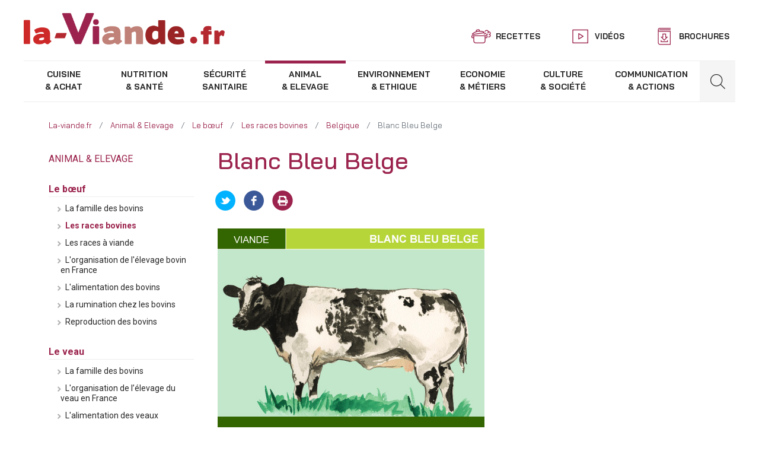

--- FILE ---
content_type: text/html; charset=UTF-8
request_url: https://www.la-viande.fr/animal-elevage/boeuf/races-bovines/belgique/blanc-bleu-belge
body_size: 16796
content:
<!DOCTYPE html>
<html lang="fr" dir="ltr" prefix="og: https://ogp.me/ns#">
  <head>
    <meta charset="utf-8" />
<link rel="canonical" href="https://www.la-viande.fr/animal-elevage/boeuf/races-bovines/belgique/blanc-bleu-belge" />
<meta property="og:site_name" content="La Viande" />
<meta property="og:type" content="article" />
<meta property="og:url" content="https://www.la-viande.fr/animal-elevage/boeuf/races-bovines/belgique/blanc-bleu-belge" />
<meta property="og:title" content="Blanc Bleu Belge | Animal &amp; Elevage | La-Viande.fr" />
<meta property="og:image" content="https://www.la-viande.fr/sites/default/files/styles/facebook/public/article/images/v_bel_blancbleu_belge.jpg?itok=JDbRBdqw" />
<meta property="og:image:url" content="https://www.la-viande.fr/sites/default/files/styles/facebook/public/article/images/v_bel_blancbleu_belge.jpg?itok=JDbRBdqw" />
<meta property="og:image:secure_url" content="https://www.la-viande.fr/sites/default/files/styles/facebook/public/article/images/v_bel_blancbleu_belge.jpg?itok=JDbRBdqw" />
<meta property="og:image:width" content="600" />
<meta property="og:image:height" content="316" />
<meta name="twitter:card" content="summary_large_image" />
<meta name="twitter:site" content="@la_viande_fr" />
<meta name="twitter:title" content="Blanc Bleu Belge | Animal &amp; Elevage | La-Viande.fr" />
<meta name="twitter:url" content="https://www.la-viande.fr/animal-elevage/boeuf/races-bovines/belgique/blanc-bleu-belge" />
<meta name="twitter:image:height" content="316" />
<meta name="twitter:image" content="https://www.la-viande.fr/sites/default/files/styles/facebook/public/article/images/v_bel_blancbleu_belge.jpg?itok=JDbRBdqw" />
<meta name="twitter:image:width" content="600" />
<meta name="Generator" content="Drupal 10 (https://www.drupal.org)" />
<meta name="MobileOptimized" content="width" />
<meta name="HandheldFriendly" content="true" />
<meta name="viewport" content="width=device-width, initial-scale=1, shrink-to-fit=no" />
<meta http-equiv="x-ua-compatible" content="ie=edge" />
<link rel="icon" href="/sites/default/files/favicon.png" type="image/png" />

    <title>Blanc Bleu Belge | Animal &amp; Elevage | La-viande.fr</title>
    <link rel="stylesheet" media="all" href="/sites/default/files/css/css_fMo4QFP1kFazqWqf4jlMSVC9nqOg60YzgkHDIFTmuoE.css?delta=0&amp;language=fr&amp;theme=laviande&amp;include=eJxtzkEKwzAMBMAPufaTihQZRyBbRpJT8vuWHhoouexhFpb106P2guA1oWp4GMwnghlraaII8vA4hUdLAgfDoPrvHhDswZsXsjVB8iVpgkH7bO6_8pK8xlwo7HuldHB9eflm7kpLbg4NpRtFq0CbrY5v9ghRpw" />
<link rel="stylesheet" media="all" href="/sites/default/files/css/css_-d5M_IrNqc7RcXUMP7asse6ltoTK2AWYf0RW44aR1Bo.css?delta=1&amp;language=fr&amp;theme=laviande&amp;include=eJxtzkEKwzAMBMAPufaTihQZRyBbRpJT8vuWHhoouexhFpb106P2guA1oWp4GMwnghlraaII8vA4hUdLAgfDoPrvHhDswZsXsjVB8iVpgkH7bO6_8pK8xlwo7HuldHB9eflm7kpLbg4NpRtFq0CbrY5v9ghRpw" />

    
  </head>
  <body class="layout-one-sidebar layout-sidebar-first page-node-5043 path-node node--type-article">
	<!--------------------------------------------------
	 dataLayer object defined for GTM purposes
	 --------------------------------------------------->
	 
	<script data-cookieconsent="ignore">
		window.dataLayer = window.dataLayer || [];
		function gtag() {
			dataLayer.push(arguments);
		}
		gtag("consent", "default", {
			ad_storage: "denied",
			analytics_storage: "denied",
			functionality_storage: "denied",
			personalization_storage: "denied",
			security_storage: "granted",
			wait_for_update: 2000,
		});
		gtag("set", "ads_data_redaction", true);
	</script>
	 
	<script>dataLayer = [{
				"typeViande" : "",
				"categoriePrincipale" : ""
			}];</script>
     <!-- Google Tag Manager -->


<!-- Google Tag Manager -->
<script>(function(w,d,s,l,i){w[l]=w[l]||[];w[l].push({'gtm.start':
new Date().getTime(),event:'gtm.js'});var f=d.getElementsByTagName(s)[0],
j=d.createElement(s),dl=l!='dataLayer'?'&l='+l:'';j.async=true;j.src=
'https://www.googletagmanager.com/gtm.js?id='+i+dl;f.parentNode.insertBefore(j,f);
})(window,document,'script','dataLayer','GTM-KR5T6F');</script>
<!-- Google Tag Manager (noscript) -->
<noscript><iframe src="https://www.googletagmanager.com/ns.html?id=GTM-KR5T6F"
 height="0" width="0" style="display:none;visibility:hidden"></iframe></noscript>
<!-- End Google Tag Manager (noscript) -->
<!-- End Google Tag Manager -->
   <!-- End Google Tag Manager -->
    <a href="#main-content" class="visually-hidden focusable skip-link">
      Aller au contenu principal
    </a>
    
      <div class="dialog-off-canvas-main-canvas" data-off-canvas-main-canvas>
    
<div id="page-wrapper">
  <div id="page">
    <header id="header" class="header" role="banner" aria-label="Entête du site">
              <nav class="navbar bg-transparent" id="navbar-top">
              <section class="region region-top-header">
          <a href="/" title="Accueil" rel="home" class="navbar-brand">
            <div style="margin: 0;">
                  <img src="/sites/default/files/logo.png" alt="La Viande" class="img-fluid d-inline-block align-top" />
          
              </div>
    </a>
    
  </section>

                <div class="navbar-top menu float-right d-none d-lg-block">
              <section class="region region-secondary-menu">
    <nav role="navigation" aria-labelledby="block-topbarmenu-menu" id="block-topbarmenu" class="settings-tray-editable block block-menu navigation menu--top-bar-menu" data-drupal-settingstray="editable">
            
  

        
              <ul id="block-topbarmenu" class="clearfix nav">
                    <li class="nav-item">
                                          <a href="/nos-recettes-viande" class="recettes nav-link" data-drupal-link-system-path="nos-recettes-viande">Recettes</a>
              </li>
                <li class="nav-item">
                                          <a href="/webtv" class="videos nav-link" data-drupal-link-system-path="webtv">Vidéos</a>
              </li>
                <li class="nav-item">
                                          <a href="/brochures" class="brochures nav-link" data-drupal-link-system-path="node/5126">Brochures</a>
              </li>
        </ul>
  


  </nav>

  </section>

        </div>
                <div class="header-icons d-block d-lg-none">
            <button class="navbar-toggler navbar-toggler-left" type="button" data-toggle="collapse" data-target="#CollapsingNavbar" aria-controls="CollapsingNavbar" aria-expanded="false" aria-label="Toggle navigation">
                <span></span>
                <span></span>
                <span></span>
                <span></span>
            </button>
                        <div class="form-inline navbar-form float-right">
                <div class="toggle-form-search"><i class="search-icon"></i></div>
                  <section class="region region-mobile-form">
    <div class="search-block-form settings-tray-editable block block-search block-search-form-block" data-drupal-selector="search-block-form" id="block-formulairederecherche" role="search" data-drupal-settingstray="editable">
  
    
    <div class="content container-inline">
        <div class="content container-inline">
      <form action="/search/node" method="get" id="search-block-form" accept-charset="UTF-8" class="search-form search-block-form form-row">
  


  <div class="js-form-item js-form-type-search form-type-search js-form-item-keys form-item-keys form-no-label form-group col-auto">
          <label for="edit-keys" class="visually-hidden">Rechercher</label>
    		<div class="form-element-custom">
									<input title="Indiquer les termes à rechercher" data-drupal-selector="edit-keys" type="search" id="edit-keys" name="keys" value="" size="15" maxlength="128" class="form-search form-control" placeholder="Saisissez votre recherche ..."/>

														</div>
  </div>
<div data-drupal-selector="edit-actions" class="form-actions js-form-wrapper form-wrapper mb-3" id="edit-actions--3"><button data-drupal-selector="edit-submit" type="submit" id="edit-submit" value="Rechercher" class="button js-form-submit form-submit btn btn-">Rechercher</button>
</div>

</form>

    </div>
  
  </div>
</div>

  </section>

            </div>
                    </div>
            </nav>
        <nav class="navbar sticky-top bg-transparent navbar-expand-lg" id="navbar-main">
                    
                        <div class="collapse navbar-collapse" id="CollapsingNavbar">
                <div class="wrapper">
                                        <div class="menus-la-viande">
                          <section class="region region-menus-la-viande">
    <nav role="navigation" aria-labelledby="block-navigationprincipale-menu" id="block-navigationprincipale" class="settings-tray-editable block block-menu navigation menu--main" data-drupal-settingstray="editable">
            
  

        
              <ul id="block-navigationprincipale" class="clearfix nav navbar-nav">
                    <li class="nav-item menu-item--expanded dropdown">
                                                          <a href="/cuisine-achat" class="nav-link dropdown-toggle" data-toggle="dropdown" aria-expanded="false" aria-haspopup="true" data-drupal-link-system-path="node/4848">            <span class="line1">Cuisine</span>
            <span class="line2">&amp; Achat</span>
          </a>
                          <ul class="dropdown-menu">
                    <li class="dropdown-item menu-item--expanded dropdown">
                                      <a href="/cuisine-achat/cuisiner-viande" class="dropdown-toggle" data-toggle="dropdown" aria-expanded="false" aria-haspopup="true" data-drupal-link-system-path="node/5148">Cuisiner la viande</a>
                          <ul class="dropdown-menu">
                    <li class="dropdown-item menu-item--collapsed">
                                      <a href="/cuisine-achat/cuisiner-viande/acheter-viande" data-drupal-link-system-path="node/5581">Acheter la viande</a>
                        </li>
                <li class="dropdown-item">
                                      <a href="/cuisine-achat/cuisiner-viande/conserver-viande" data-drupal-link-system-path="node/5094">Conserver la viande</a>
                        </li>
                <li class="dropdown-item menu-item--collapsed">
                                      <a href="/cuisine-achat/cuisiner-viande/cuissons" data-drupal-link-system-path="node/5487">Cuissons</a>
                        </li>
                <li class="dropdown-item menu-item--collapsed">
                                      <a href="/cuisine-achat/cuisiner-viande/assaisonnements" data-drupal-link-system-path="node/5485">Assaisonnements</a>
                        </li>
                <li class="dropdown-item menu-item--collapsed">
                                      <a href="/cuisine-achat/cuisiner-viande/cuisiner-boeuf" data-drupal-link-system-path="node/5486">Cuisiner le bœuf</a>
                        </li>
                <li class="dropdown-item menu-item--collapsed">
                                      <a href="/cuisine-achat/cuisiner-viande/cuisiner-veau" data-drupal-link-system-path="node/5488">Cuisiner le veau</a>
                        </li>
                <li class="dropdown-item menu-item--collapsed">
                                      <a href="/cuisine-achat/cuisiner-viande/cuisiner-agneau" data-drupal-link-system-path="node/5489">Cuisiner l&#039;agneau</a>
                        </li>
                <li class="dropdown-item menu-item--collapsed">
                                      <a href="/cuisine-achat/cuisiner-viande/cuisiner-viande-chevaline" data-drupal-link-system-path="node/5490">Cuisiner la viande chevaline</a>
                        </li>
                <li class="dropdown-item menu-item--collapsed">
                                      <a href="/cuisine-achat/cuisiner-viande/cuisiner-porc" data-drupal-link-system-path="node/5491">Cuisiner le porc</a>
                        </li>
                <li class="dropdown-item menu-item--collapsed">
                                      <a href="/cuisine-achat/cuisiner-viande/cuisiner-produits-tripiers" data-drupal-link-system-path="node/5492">Cuisiner les produits tripiers</a>
                        </li>
                <li class="dropdown-item menu-item--collapsed">
                                      <a href="/cuisine-achat/cuisiner-viande/cuisiner-chevreau" data-drupal-link-system-path="node/5609">Cuisiner le chevreau</a>
                        </li>
        </ul>
  
                        </li>
                <li class="dropdown-item menu-item--collapsed">
                                      <a href="/cuisine-achat/incontournables" data-drupal-link-system-path="node/5570">Les incontournables</a>
                        </li>
                <li class="dropdown-item menu-item--collapsed">
                                      <a href="/cuisine-achat/ustensiles" data-drupal-link-system-path="node/5585">Les ustensiles</a>
                        </li>
                <li class="dropdown-item menu-item--expanded dropdown">
                                      <a href="/cuisine-achat/choisir-morceau-libre-service" class="dropdown-toggle" data-toggle="dropdown" aria-expanded="false" aria-haspopup="true" data-drupal-link-system-path="node/5254">Choisir son morceau en libre-service</a>
                          <ul class="dropdown-menu">
                    <li class="dropdown-item menu-item--collapsed">
                                      <a href="/cuisine-achat/choisir-morceau-libre-service/morceaux-boeuf-griller" data-drupal-link-system-path="node/5264">Noms des morceaux</a>
                        </li>
                <li class="dropdown-item menu-item--expanded dropdown">
                                      <a href="/cuisine-achat/choisir-morceau-libre-service/recettes-boeuf-griller" class="dropdown-toggle" data-toggle="dropdown" aria-expanded="false" aria-haspopup="true" data-drupal-link-system-path="node/5255">Recettes</a>
                          <ul class="dropdown-menu">
                    <li class="dropdown-item menu-item--collapsed">
                                      <a href="/cuisine-achat/choisir-morceau-libre-service/recettes-boeuf-griller" data-drupal-link-system-path="node/5255">Boeuf</a>
                        </li>
                <li class="dropdown-item menu-item--collapsed">
                                      <a href="/cuisine-achat/choisir-morceau-libre-service/recettes/recettes-veau-griller" data-drupal-link-system-path="node/5258">Veau</a>
                        </li>
                <li class="dropdown-item menu-item--collapsed">
                                      <a href="/cuisine-achat/choisir-morceau-libre-service/recettes/recettes-agneau-griller" data-drupal-link-system-path="node/5261">Agneau</a>
                        </li>
        </ul>
  
                        </li>
                <li class="dropdown-item">
                                      <a href="/cuisine-achat/choisir-morceau-libre-service/comprendre-video" data-drupal-link-system-path="node/5277">Tout comprendre en vidéo</a>
                        </li>
                <li class="dropdown-item">
                                      <a href="/cuisine-achat/choisir-morceau-libre-service/demarche-menee-avec-consommateurs" data-drupal-link-system-path="node/5296">Une démarche menée avec les consommateurs</a>
                        </li>
        </ul>
  
                        </li>
                <li class="dropdown-item">
                                      <a href="/cuisine-achat/top-recettes" data-drupal-link-system-path="node/5493">TOP des recettes</a>
                        </li>
                <li class="dropdown-item menu-item--expanded dropdown">
                                      <a href="/cuisine-achat/qualites-organoleptiques-viande" class="dropdown-toggle" data-toggle="dropdown" aria-expanded="false" aria-haspopup="true" data-drupal-link-system-path="node/4803">Voir, Goûter, Saliver et Mâcher</a>
                          <ul class="dropdown-menu">
                    <li class="dropdown-item">
                                      <a href="/cuisine-achat/qualites-organoleptiques-viande" data-drupal-link-system-path="node/4803">Qualités organoleptiques de la viande</a>
                        </li>
                <li class="dropdown-item">
                                      <a href="/cuisine-achat/voir-gouter-saliver-macher/obtenir-preserver-qualites-viande" data-drupal-link-system-path="node/4865">Obtenir et préserver les qualités de la viande</a>
                        </li>
                <li class="dropdown-item">
                                      <a href="/cuisine-achat/voir-gouter-saliver-macher/maturation-muscle-viande" data-drupal-link-system-path="node/4866">La maturation : Du muscle à la viande</a>
                        </li>
        </ul>
  
                        </li>
                <li class="dropdown-item">
                                      <a href="/cuisine-achat/signes-origines-qualite" data-drupal-link-system-path="node/4867">Signes d&#039;origines et de qualité</a>
                        </li>
                <li class="dropdown-item menu-item--expanded dropdown">
                                      <a href="/cuisine-achat/viandes-france" class="dropdown-toggle" data-toggle="dropdown" aria-expanded="false" aria-haspopup="true" data-drupal-link-system-path="node/5217">Viandes de France</a>
                          <ul class="dropdown-menu">
                    <li class="dropdown-item">
                                      <a href="/cuisine-achat/viandes-france/certitude-origine" data-drupal-link-system-path="node/5218">La certitude de l’origine</a>
                        </li>
                <li class="dropdown-item">
                                      <a href="/cuisine-achat/viandes-france/gout-travail-bien-fait" data-drupal-link-system-path="node/5219">Le goût du travail bien fait</a>
                        </li>
                <li class="dropdown-item">
                                      <a href="/cuisine-achat/viandes-france/assurance-bonnes-pratiques" data-drupal-link-system-path="node/5220">L’assurance de bonnes pratiques</a>
                        </li>
                <li class="dropdown-item">
                                      <a href="/cuisine-achat/viandes-france/couleurs-confiance" data-drupal-link-system-path="node/5221">Les trois couleurs de la confiance</a>
                        </li>
                <li class="dropdown-item">
                                      <a href="/cuisine-achat/viandes-france/porteurs-demarche" data-drupal-link-system-path="node/5222">Les porteurs de la démarche</a>
                        </li>
        </ul>
  
                        </li>
                <li class="dropdown-item menu-item--expanded dropdown">
                                      <a href="/cuisine-achat/tendances" class="dropdown-toggle" data-toggle="dropdown" aria-expanded="false" aria-haspopup="true" data-drupal-link-system-path="node/5322">Tendances</a>
                          <ul class="dropdown-menu">
                    <li class="dropdown-item">
                                      <a href="/cuisine-achat/tendances/bruschetta-tartine-qui-bon" data-drupal-link-system-path="node/10769">Bruschetta, la tartine qui a tout bon !</a>
                        </li>
                <li class="dropdown-item">
                                      <a href="/cuisine-achat/tendances/viande-fete-sublimer-reveillon-reinventer-lendemains" data-drupal-link-system-path="node/10792">La viande en fête : sublimer le réveillon et réinventer les lendemains</a>
                        </li>
        </ul>
  
                        </li>
                <li class="dropdown-item">
                                      <a href="/cuisine-achat/lectures-culinaires" data-drupal-link-system-path="node/5494">Lectures culinaires</a>
                        </li>
        </ul>
  
                        </li>
                <li class="nav-item menu-item--expanded dropdown">
                                                          <a href="/nutrition-sante" class="nav-link dropdown-toggle" data-toggle="dropdown" aria-expanded="false" aria-haspopup="true" data-drupal-link-system-path="node/4845">            <span class="line1">Nutrition</span>
            <span class="line2">&amp; santé</span>
          </a>
                          <ul class="dropdown-menu">
                    <li class="dropdown-item menu-item--expanded dropdown">
                                      <a href="/nutrition-sante/equilibre-alimentaire" class="dropdown-toggle" data-toggle="dropdown" aria-expanded="false" aria-haspopup="true" data-drupal-link-system-path="node/4837">L&#039;équilibre alimentaire</a>
                          <ul class="dropdown-menu">
                    <li class="dropdown-item">
                                      <a href="/nutrition-sante/equilibre-alimentaire" data-drupal-link-system-path="node/4837">L’équilibre alimentaire</a>
                        </li>
        </ul>
  
                        </li>
                <li class="dropdown-item menu-item--expanded dropdown">
                                      <a href="/nutrition-sante/place-viande-dans-votre-alimentation" class="dropdown-toggle" data-toggle="dropdown" aria-expanded="false" aria-haspopup="true" data-drupal-link-system-path="node/4806">La place de la viande dans votre alimentation</a>
                          <ul class="dropdown-menu">
                    <li class="dropdown-item">
                                      <a href="/nutrition-sante/place-viande-dans-votre-alimentation" data-drupal-link-system-path="node/4806">La place de la viande dans votre alimentation</a>
                        </li>
                <li class="dropdown-item">
                                      <a href="/nutrition-sante/place-viande-dans-votre-alimentation/definitions-viandes" data-drupal-link-system-path="node/5580">Définitions des viandes</a>
                        </li>
                <li class="dropdown-item">
                                      <a href="/nutrition-sante/place-viande-dans-votre-alimentation/alimentation-enfants" data-drupal-link-system-path="node/4838">Alimentation des enfants</a>
                        </li>
                <li class="dropdown-item">
                                      <a href="/nutrition-sante/place-viande-dans-votre-alimentation/alimentation-adolescents" data-drupal-link-system-path="node/4839">Alimentation des adolescents</a>
                        </li>
                <li class="dropdown-item">
                                      <a href="/nutrition-sante/place-viande-dans-votre-alimentation/alimentation-femmes" data-drupal-link-system-path="node/4840">Alimentation des femmes</a>
                        </li>
                <li class="dropdown-item">
                                      <a href="/nutrition-sante/place-viande-dans-votre-alimentation/fer-allie-femmes-enceintes" data-drupal-link-system-path="node/4841">Le fer, allié des femmes enceintes</a>
                        </li>
                <li class="dropdown-item">
                                      <a href="/nutrition-sante/place-viande-dans-votre-alimentation/alimentation-sportifs" data-drupal-link-system-path="node/4842">Alimentation des sportifs</a>
                        </li>
                <li class="dropdown-item">
                                      <a href="/nutrition-sante/place-viande-dans-votre-alimentation/proteines-alliees-seniors" data-drupal-link-system-path="node/4843">Les protéines, alliées des seniors</a>
                        </li>
        </ul>
  
                        </li>
                <li class="dropdown-item menu-item--expanded dropdown">
                                      <a href="/nutrition-sante/valeurs-nutritionnelles-viandes" class="dropdown-toggle" data-toggle="dropdown" aria-expanded="false" aria-haspopup="true" data-drupal-link-system-path="node/4844">Valeurs nutritionnelles des viandes</a>
                          <ul class="dropdown-menu">
                    <li class="dropdown-item">
                                      <a href="/nutrition-sante/valeurs-nutritionnelles-viandes" data-drupal-link-system-path="node/4844">Valeurs nutritionnelles des viandes</a>
                        </li>
                <li class="dropdown-item">
                                      <a href="/nutrition-sante/valeurs-nutritionnelles-viandes/proteines-viande" data-drupal-link-system-path="node/4853">Les protéines et la viande</a>
                        </li>
                <li class="dropdown-item">
                                      <a href="/nutrition-sante/valeurs-nutritionnelles-viandes/lipides-viande" data-drupal-link-system-path="node/4854">Les lipides et la viande</a>
                        </li>
                <li class="dropdown-item">
                                      <a href="/nutrition-sante/valeurs-nutritionnelles-viandes/vitamines-viande" data-drupal-link-system-path="node/4855">Les vitamines et la viande</a>
                        </li>
                <li class="dropdown-item">
                                      <a href="/nutrition-sante/valeurs-nutritionnelles-viandes/mineraux-viande" data-drupal-link-system-path="node/4856">Les minéraux et la viande</a>
                        </li>
        </ul>
  
                        </li>
                <li class="dropdown-item menu-item--expanded dropdown">
                                      <a href="/nutrition-sante/consommation-viande-france" class="dropdown-toggle" data-toggle="dropdown" aria-expanded="false" aria-haspopup="true" data-drupal-link-system-path="node/4857">Consommation de viande en France</a>
                          <ul class="dropdown-menu">
                    <li class="dropdown-item">
                                      <a href="/nutrition-sante/consommation-viande-france" data-drupal-link-system-path="node/4857">Consommation de viande en France</a>
                        </li>
                <li class="dropdown-item">
                                      <a href="/nutrition-sante/consommation-viande-france/frequence-consommation-portions-viande" data-drupal-link-system-path="node/5503">Portions de viande</a>
                        </li>
        </ul>
  
                        </li>
                <li class="dropdown-item">
                                      <a href="/nutrition-sante/chroniques-nutrition" data-drupal-link-system-path="node/5499">Chroniques nutrition</a>
                        </li>
        </ul>
  
                        </li>
                <li class="nav-item menu-item--expanded dropdown">
                                                          <a href="/securite-sanitaire" class="nav-link dropdown-toggle" data-toggle="dropdown" aria-expanded="false" aria-haspopup="true" data-drupal-link-system-path="node/4852">            <span class="line1">Sécurité</span>
            <span class="line2">sanitaire</span>
          </a>
                          <ul class="dropdown-menu">
                    <li class="dropdown-item menu-item--expanded dropdown">
                                      <a href="/securite-sanitaire/controles-sanitaires-reglementation-pouvoirs-publics" class="dropdown-toggle" data-toggle="dropdown" aria-expanded="false" aria-haspopup="true" data-drupal-link-system-path="node/4835">Contrôles sanitaires</a>
                          <ul class="dropdown-menu">
                    <li class="dropdown-item">
                                      <a href="/securite-sanitaire/controles-sanitaires-reglementation-pouvoirs-publics" data-drupal-link-system-path="node/4835">Contrôles sanitaires : réglementation et pouvoirs publics</a>
                        </li>
                <li class="dropdown-item">
                                      <a href="/securite-sanitaire/controles-sanitaires/controles-sanitaires-ferme-etal" data-drupal-link-system-path="node/4959">Les contrôles sanitaires : de la ferme à l’étal</a>
                        </li>
                <li class="dropdown-item">
                                      <a href="/securite-sanitaire/controles-sanitaires/consommateurs-qualite-sanitaire" data-drupal-link-system-path="node/4960">Les consommateurs et la qualité sanitaire</a>
                        </li>
        </ul>
  
                        </li>
                <li class="dropdown-item menu-item--expanded dropdown">
                                      <a href="/securite-sanitaire/identification-animaux" class="dropdown-toggle" data-toggle="dropdown" aria-expanded="false" aria-haspopup="true" data-drupal-link-system-path="node/4965">L&#039;identification des animaux d&#039;élevage</a>
                          <ul class="dropdown-menu">
                    <li class="dropdown-item">
                                      <a href="/securite-sanitaire/identification-animaux" data-drupal-link-system-path="node/4965">L&#039;identification des animaux</a>
                        </li>
                <li class="dropdown-item">
                                      <a href="/securite-sanitaire/identification-animaux-elevage/identification-bovins" data-drupal-link-system-path="node/4966">L&#039;identification des bovins</a>
                        </li>
                <li class="dropdown-item">
                                      <a href="/securite-sanitaire/identification-animaux-elevage/identification-ovins-caprins" data-drupal-link-system-path="node/4967">L&#039;identification des ovins et des caprins</a>
                        </li>
                <li class="dropdown-item">
                                      <a href="/securite-sanitaire/identification-animaux-elevage/identification-equins" data-drupal-link-system-path="node/4968">L&#039;identification des équins</a>
                        </li>
                <li class="dropdown-item">
                                      <a href="/securite-sanitaire/identification-animaux-elevage/identification-porcins" data-drupal-link-system-path="node/4969">L&#039;identification des porcins</a>
                        </li>
        </ul>
  
                        </li>
                <li class="dropdown-item menu-item--expanded dropdown">
                                      <a href="/securite-sanitaire/tracabilite-viandes" class="dropdown-toggle" data-toggle="dropdown" aria-expanded="false" aria-haspopup="true" data-drupal-link-system-path="node/4961">La traçabilité des viandes</a>
                          <ul class="dropdown-menu">
                    <li class="dropdown-item">
                                      <a href="/securite-sanitaire/tracabilite-viandes" data-drupal-link-system-path="node/4961">La traçabilité des viandes</a>
                        </li>
                <li class="dropdown-item">
                                      <a href="/securite-sanitaire/tracabilite-viandes/tracabilite-viande-bovine" data-drupal-link-system-path="node/5547">Traçabilité de la viande bovine</a>
                        </li>
                <li class="dropdown-item">
                                      <a href="/securite-sanitaire/tracabilite-viandes/tracabilite-viandes-ovine-caprine" data-drupal-link-system-path="node/5548">Traçabilité des viandes ovine et caprine</a>
                        </li>
                <li class="dropdown-item">
                                      <a href="/securite-sanitaire/tracabilite-viandes/tracabilite-viande-chevaline" data-drupal-link-system-path="node/5179">Traçabilité de la viande chevaline</a>
                        </li>
                <li class="dropdown-item">
                                      <a href="/securite-sanitaire/tracabilite-viandes/tracabilite-viande-porcine" data-drupal-link-system-path="node/5549">Traçabilité de la viande porcine</a>
                        </li>
        </ul>
  
                        </li>
                <li class="dropdown-item menu-item--expanded dropdown">
                                      <a href="/securite-sanitaire/est-que-etiquetage-viande" class="dropdown-toggle" data-toggle="dropdown" aria-expanded="false" aria-haspopup="true" data-drupal-link-system-path="node/4962">L&#039;étiquetage de la viande</a>
                          <ul class="dropdown-menu">
                    <li class="dropdown-item">
                                      <a href="/securite-sanitaire/est-que-etiquetage-viande" data-drupal-link-system-path="node/4962">Qu’est-ce que l’étiquetage de la viande ?</a>
                        </li>
                <li class="dropdown-item">
                                      <a href="/securite-sanitaire/etiquetage-viande/etiquetage-viande-bovine-veau" data-drupal-link-system-path="node/4963">Etiquetage de la viande bovine et de veau</a>
                        </li>
                <li class="dropdown-item">
                                      <a href="/securite-sanitaire/etiquetage-viande/etiquetage-viande-hachee-boeuf-veau" data-drupal-link-system-path="node/5550">Etiquetage de la viande hachée de bœuf et de veau</a>
                        </li>
                <li class="dropdown-item">
                                      <a href="/securite-sanitaire/etiquetage-viande/etiquetage-viandes-ovines-caprines-porcines" data-drupal-link-system-path="node/5551">Etiquetage des viandes ovines, caprines, porcines</a>
                        </li>
                <li class="dropdown-item">
                                      <a href="/securite-sanitaire/etiquetage-viande/etiquetage-viande-chevaline" data-drupal-link-system-path="node/5552">Etiquetage de la viande chevaline</a>
                        </li>
        </ul>
  
                        </li>
                <li class="dropdown-item menu-item--expanded dropdown">
                                      <a href="/securite-sanitaire/est-que-e-coli" class="dropdown-toggle" data-toggle="dropdown" aria-expanded="false" aria-haspopup="true" data-drupal-link-system-path="node/5022">Escherichia coli</a>
                          <ul class="dropdown-menu">
                    <li class="dropdown-item">
                                      <a href="/securite-sanitaire/est-que-e-coli" data-drupal-link-system-path="node/5022">Qu’est-ce que E. coli ?</a>
                        </li>
                <li class="dropdown-item">
                                      <a href="/securite-sanitaire/escherichia-coli/comment-proteger-e-coli" data-drupal-link-system-path="node/5027">Comment se protéger d’E. coli ?</a>
                        </li>
        </ul>
  
                        </li>
                <li class="dropdown-item menu-item--collapsed">
                                      <a href="/securite-sanitaire/virus-schmallenberg" data-drupal-link-system-path="node/5143">Virus de Schmallenberg</a>
                        </li>
                <li class="dropdown-item menu-item--expanded dropdown">
                                      <a href="/securite-sanitaire/esb-mots" class="dropdown-toggle" data-toggle="dropdown" aria-expanded="false" aria-haspopup="true" data-drupal-link-system-path="node/5047">Encéphalopathie Spongiforme Bovine</a>
                          <ul class="dropdown-menu">
                    <li class="dropdown-item">
                                      <a href="/securite-sanitaire/esb-mots" data-drupal-link-system-path="node/5047">L’ESB en quelques mots</a>
                        </li>
                <li class="dropdown-item">
                                      <a href="/securite-sanitaire/encephalopathie-spongiforme-bovine/est-que-esb" data-drupal-link-system-path="node/5048">Qu’est-ce que l’ESB ?</a>
                        </li>
                <li class="dropdown-item">
                                      <a href="/securite-sanitaire/encephalopathie-spongiforme-bovine/comment-eviter-contamination-animaux-esb" data-drupal-link-system-path="node/5049">Comment éviter la contamination des animaux par l&#039;ESB ?</a>
                        </li>
                <li class="dropdown-item">
                                      <a href="/securite-sanitaire/encephalopathie-spongiforme-bovine/esb-risques-homme" data-drupal-link-system-path="node/5050">L&#039;ESB : quels risques pour l’Homme ?</a>
                        </li>
                <li class="dropdown-item">
                                      <a href="/securite-sanitaire/encephalopathie-spongiforme-bovine/comment-sommes-proteges-face-esb" data-drupal-link-system-path="node/5051">Comment sommes-nous protégés face à l&#039;ESB ?</a>
                        </li>
        </ul>
  
                        </li>
                <li class="dropdown-item">
                                      <a href="/securite-sanitaire/tuberculose-bovine" data-drupal-link-system-path="node/5175">La tuberculose bovine</a>
                        </li>
        </ul>
  
                        </li>
                <li class="nav-item menu-item--expanded active dropdown">
                                                          <a href="/animal-elevage" class="nav-link active dropdown-toggle" data-toggle="dropdown" aria-expanded="false" aria-haspopup="true" data-drupal-link-system-path="node/4847">            <span class="line1">Animal</span>
            <span class="line2">&amp; Elevage</span>
          </a>
                          <ul class="dropdown-menu">
                    <li class="dropdown-item menu-item--expanded active dropdown">
                                      <a href="/animal-elevage/famille-bovins" class="active dropdown-toggle" data-toggle="dropdown" aria-expanded="false" aria-haspopup="true" data-drupal-link-system-path="node/4807">Le bœuf</a>
                          <ul class="dropdown-menu">
                    <li class="dropdown-item">
                                      <a href="/animal-elevage/famille-bovins" data-drupal-link-system-path="node/4807">La famille des bovins</a>
                        </li>
                <li class="dropdown-item active">
                                      <a href="/animal-elevage/boeuf/races-bovines" class="active" data-drupal-link-system-path="node/4808">Les races bovines</a>
                        </li>
                <li class="dropdown-item">
                                      <a href="/animal-elevage/boeuf/races-viande" data-drupal-link-system-path="node/5484">Les races à viande</a>
                        </li>
                <li class="dropdown-item">
                                      <a href="/animal-elevage/boeuf/organisation-elevage-bovin-france" data-drupal-link-system-path="node/4809">L&#039;organisation de l&#039;élevage bovin en France</a>
                        </li>
                <li class="dropdown-item">
                                      <a href="/animal-elevage/boeuf/alimentation-bovins" data-drupal-link-system-path="node/4810">L&#039;alimentation des bovins</a>
                        </li>
                <li class="dropdown-item">
                                      <a href="/animal-elevage/boeuf/rumination-chez-bovins" data-drupal-link-system-path="node/4811">La rumination chez les bovins</a>
                        </li>
                <li class="dropdown-item">
                                      <a href="/animal-elevage/boeuf/reproduction-bovins" data-drupal-link-system-path="node/4812">Reproduction des bovins</a>
                        </li>
        </ul>
  
                        </li>
                <li class="dropdown-item menu-item--expanded dropdown">
                                      <a href="/animal-elevage/famille-bovins-0" class="dropdown-toggle" data-toggle="dropdown" aria-expanded="false" aria-haspopup="true" data-drupal-link-system-path="node/4813">Le veau</a>
                          <ul class="dropdown-menu">
                    <li class="dropdown-item">
                                      <a href="/animal-elevage/famille-bovins-0" data-drupal-link-system-path="node/4813">La famille des bovins</a>
                        </li>
                <li class="dropdown-item">
                                      <a href="/animal-elevage/veau/organisation-elevage-veau-france" data-drupal-link-system-path="node/4814">L&#039;organisation de l’élevage du veau en France</a>
                        </li>
                <li class="dropdown-item">
                                      <a href="/animal-elevage/veau/alimentation-veaux" data-drupal-link-system-path="node/4819">L&#039;alimentation des veaux</a>
                        </li>
        </ul>
  
                        </li>
                <li class="dropdown-item menu-item--expanded dropdown">
                                      <a href="/animal-elevage/famille-ovins" class="dropdown-toggle" data-toggle="dropdown" aria-expanded="false" aria-haspopup="true" data-drupal-link-system-path="node/4829">L&#039;agneau</a>
                          <ul class="dropdown-menu">
                    <li class="dropdown-item">
                                      <a href="/animal-elevage/famille-ovins" data-drupal-link-system-path="node/4829">La famille des ovins</a>
                        </li>
                <li class="dropdown-item">
                                      <a href="/animal-elevage/agneau/races-ovines" data-drupal-link-system-path="node/4830">Les races ovines</a>
                        </li>
                <li class="dropdown-item">
                                      <a href="/animal-elevage/agneau/organisation-elevage-ovin-france" data-drupal-link-system-path="node/4815">L&#039;organisation de l’élevage ovin en France</a>
                        </li>
                <li class="dropdown-item">
                                      <a href="/animal-elevage/agneau/alimentation-ovins" data-drupal-link-system-path="node/4831">L&#039;alimentation des ovins</a>
                        </li>
                <li class="dropdown-item">
                                      <a href="/animal-elevage/agneau/rumination-chez-ovins" data-drupal-link-system-path="node/4832">La rumination chez les ovins</a>
                        </li>
                <li class="dropdown-item">
                                      <a href="/animal-elevage/agneau/reproduction-ovins" data-drupal-link-system-path="node/4833">La reproduction des ovins</a>
                        </li>
        </ul>
  
                        </li>
                <li class="dropdown-item menu-item--expanded dropdown">
                                      <a href="/animal-elevage/famille-equins" class="dropdown-toggle" data-toggle="dropdown" aria-expanded="false" aria-haspopup="true" data-drupal-link-system-path="node/4825">Le cheval</a>
                          <ul class="dropdown-menu">
                    <li class="dropdown-item">
                                      <a href="/animal-elevage/famille-equins" data-drupal-link-system-path="node/4825">La famille des équins</a>
                        </li>
                <li class="dropdown-item">
                                      <a href="/animal-elevage/cheval/races-equines" data-drupal-link-system-path="node/4826">Les races équines</a>
                        </li>
                <li class="dropdown-item">
                                      <a href="/animal-elevage/cheval/organisation-elevage-equin-france" data-drupal-link-system-path="node/4816">L&#039;organisation de l&#039;élevage équin en France</a>
                        </li>
                <li class="dropdown-item">
                                      <a href="/animal-elevage/cheval/alimentation-equins" data-drupal-link-system-path="node/4827">L&#039;alimentation des équins</a>
                        </li>
                <li class="dropdown-item">
                                      <a href="/animal-elevage/cheval/reproduction-selection-equins" data-drupal-link-system-path="node/4828">La reproduction et la sélection des équins</a>
                        </li>
        </ul>
  
                        </li>
                <li class="dropdown-item menu-item--expanded dropdown">
                                      <a href="/animal-elevage/famille-porcins" class="dropdown-toggle" data-toggle="dropdown" aria-expanded="false" aria-haspopup="true" data-drupal-link-system-path="node/4821">Le porc</a>
                          <ul class="dropdown-menu">
                    <li class="dropdown-item">
                                      <a href="/animal-elevage/famille-porcins" data-drupal-link-system-path="node/4821">La famille des porcins</a>
                        </li>
                <li class="dropdown-item">
                                      <a href="/animal-elevage/porc/races-porcines" data-drupal-link-system-path="node/4822">Les races porcines</a>
                        </li>
                <li class="dropdown-item">
                                      <a href="/animal-elevage/porc/organisation-elevage-porcin-france" data-drupal-link-system-path="node/4817">L&#039;organisation de l&#039;élevage porcin en France</a>
                        </li>
                <li class="dropdown-item">
                                      <a href="/animal-elevage/porc/alimentation-porcins" data-drupal-link-system-path="node/4823">L&#039;alimentation des porcins</a>
                        </li>
                <li class="dropdown-item">
                                      <a href="/animal-elevage/porc/reproduction-selection-porcins" data-drupal-link-system-path="node/4824">Reproduction des porcins</a>
                        </li>
        </ul>
  
                        </li>
        </ul>
  
                        </li>
                <li class="nav-item menu-item--expanded dropdown">
                                                          <a href="/environnement-ethique" class="nav-link dropdown-toggle" data-toggle="dropdown" aria-expanded="false" aria-haspopup="true" data-drupal-link-system-path="node/4851">            <span class="line1">Environnement</span>
            <span class="line2">&amp; Ethique</span>
          </a>
                          <ul class="dropdown-menu">
                    <li class="dropdown-item menu-item--collapsed">
                                      <a href="/environnement-ethique/elevage-environnement" data-drupal-link-system-path="node/5604">Elevage et environnement</a>
                        </li>
                <li class="dropdown-item menu-item--expanded dropdown">
                                      <a href="/environnement-ethique/viande-changement-climatique" class="dropdown-toggle" data-toggle="dropdown" aria-expanded="false" aria-haspopup="true" data-drupal-link-system-path="node/5053">Viande et changement climatique</a>
                          <ul class="dropdown-menu">
                    <li class="dropdown-item">
                                      <a href="/environnement-ethique/viande-changement-climatique" data-drupal-link-system-path="node/5053">Viande et changement climatique</a>
                        </li>
                <li class="dropdown-item">
                                      <a href="/environnement-ethique/viande-changement-climatique/elevage-gaz-effet-serre" data-drupal-link-system-path="node/5054">L&#039;élevage et les gaz à effet de serre</a>
                        </li>
                <li class="dropdown-item">
                                      <a href="/environnement-ethique/viande-changement-climatique/rot-vaches-methane-stockage-carbone" data-drupal-link-system-path="node/5055">Rot des vaches, méthane et stockage de carbone</a>
                        </li>
                <li class="dropdown-item">
                                      <a href="/environnement-ethique/viande-changement-climatique/role-prairies-puits-carbone" data-drupal-link-system-path="node/5056">Le rôle des prairies : des puits de carbone</a>
                        </li>
                <li class="dropdown-item">
                                      <a href="/environnement-ethique/viande-changement-climatique/comment-reduire-impact-elevage-effet-serre" data-drupal-link-system-path="node/5057">Comment réduire l&#039;impact de l&#039;élevage sur l&#039;effet de serre ?</a>
                        </li>
        </ul>
  
                        </li>
                <li class="dropdown-item menu-item--expanded dropdown">
                                      <a href="/environnement-ethique/preservation-qualite-eau" class="dropdown-toggle" data-toggle="dropdown" aria-expanded="false" aria-haspopup="true" data-drupal-link-system-path="node/5058">Préservation de la qualité de l&#039;eau</a>
                          <ul class="dropdown-menu">
                    <li class="dropdown-item">
                                      <a href="/environnement-ethique/preservation-qualite-eau" data-drupal-link-system-path="node/5058">La préservation de la qualité de l&#039;eau</a>
                        </li>
                <li class="dropdown-item">
                                      <a href="/environnement-ethique/preservation-qualite-eau/consommation-eau-production-viande-bovine" data-drupal-link-system-path="node/5119">Consommation d&#039;eau et production de viande bovine</a>
                        </li>
                <li class="dropdown-item">
                                      <a href="/environnement-ethique/preservation-qualite-eau/gestion-dejections" data-drupal-link-system-path="node/5059">La gestion des déjections</a>
                        </li>
                <li class="dropdown-item">
                                      <a href="/environnement-ethique/preservation-qualite-eau/prairies-comme-filtres-naturels" data-drupal-link-system-path="node/5060">Les prairies comme filtres naturels</a>
                        </li>
        </ul>
  
                        </li>
                <li class="dropdown-item menu-item--expanded dropdown">
                                      <a href="/environnement-ethique/elevage-herbivore-amenagement-territoire" class="dropdown-toggle" data-toggle="dropdown" aria-expanded="false" aria-haspopup="true" data-drupal-link-system-path="node/5062">Elevage, prairies, paysages et territoires</a>
                          <ul class="dropdown-menu">
                    <li class="dropdown-item">
                                      <a href="/environnement-ethique/elevage-herbivore-amenagement-territoire" data-drupal-link-system-path="node/5062">L&#039;élevage herbivore et l&#039;aménagement du territoire</a>
                        </li>
                <li class="dropdown-item">
                                      <a href="/environnement-ethique/elevage-prairies-paysages-territoires/transhumance-tradition-elevage-adaptee-territoire" data-drupal-link-system-path="node/5063">La transhumance : une tradition d&#039;élevage adaptée au territoire</a>
                        </li>
                <li class="dropdown-item">
                                      <a href="/environnement-ethique/elevage-prairies-paysages-territoires/elevage-prevention-risques-naturels" data-drupal-link-system-path="node/5064">L&#039;élevage et la prévention des risques naturels</a>
                        </li>
                <li class="dropdown-item">
                                      <a href="/environnement-ethique/elevage-prairies-paysages-territoires/elevage-economie-rurale" data-drupal-link-system-path="node/5065">L&#039;élevage et l&#039;économie rurale</a>
                        </li>
        </ul>
  
                        </li>
                <li class="dropdown-item menu-item--expanded dropdown">
                                      <a href="/environnement-ethique/biodiversite-role-ecologique-prairies" class="dropdown-toggle" data-toggle="dropdown" aria-expanded="false" aria-haspopup="true" data-drupal-link-system-path="node/5066">Biodiversité et rôle écologique des prairies</a>
                          <ul class="dropdown-menu">
                    <li class="dropdown-item">
                                      <a href="/environnement-ethique/biodiversite-role-ecologique-prairies" data-drupal-link-system-path="node/5066">La biodiversité et le rôle écologique des prairies</a>
                        </li>
                <li class="dropdown-item">
                                      <a href="/environnement-ethique/biodiversite-role-ecologique-prairies/prairies-reservoirs-biodiversite" data-drupal-link-system-path="node/5067">Les prairies, réservoirs de biodiversité</a>
                        </li>
                <li class="dropdown-item">
                                      <a href="/environnement-ethique/biodiversite-role-ecologique-prairies/haies" data-drupal-link-system-path="node/5068">Les haies</a>
                        </li>
                <li class="dropdown-item">
                                      <a href="/environnement-ethique/biodiversite-role-ecologique-prairies/bouses-engrais-naturels-ecosystemes" data-drupal-link-system-path="node/5069">Les bouses : engrais naturels et écosystèmes</a>
                        </li>
                <li class="dropdown-item">
                                      <a href="/environnement-ethique/biodiversite-role-ecologique-prairies/ecoute-biodiversite-prairies" data-drupal-link-system-path="node/5603">A l’écoute de la biodiversité des prairies</a>
                        </li>
        </ul>
  
                        </li>
                <li class="dropdown-item menu-item--expanded dropdown">
                                      <a href="/environnement-ethique/ethique-vis-vis-animaux" class="dropdown-toggle" data-toggle="dropdown" aria-expanded="false" aria-haspopup="true" data-drupal-link-system-path="node/5071">L&#039;éthique vis-à-vis des animaux</a>
                          <ul class="dropdown-menu">
                    <li class="dropdown-item">
                                      <a href="/environnement-ethique/ethique-vis-vis-animaux" data-drupal-link-system-path="node/5071">L&#039;éthique vis-à-vis des animaux</a>
                        </li>
                <li class="dropdown-item">
                                      <a href="/environnement-ethique/ethique-vis-vis-animaux/bien-etre-animaux-ferme" data-drupal-link-system-path="node/5072">Le bien-être des animaux à la ferme</a>
                        </li>
                <li class="dropdown-item">
                                      <a href="/environnement-ethique/ethique-vis-vis-animaux/transport-bien-etre-animaux" data-drupal-link-system-path="node/5073">Le transport et le bien-être des animaux</a>
                        </li>
                <li class="dropdown-item">
                                      <a href="/environnement-ethique/ethique-vis-vis-animaux/bien-etre-dans-marches-bestiaux" data-drupal-link-system-path="node/5074">Le bien-être dans les marchés aux bestiaux</a>
                        </li>
                <li class="dropdown-item">
                                      <a href="/environnement-ethique/ethique-vis-vis-animaux/protection-animale-abattoir" data-drupal-link-system-path="node/5076">La protection des animaux à l&#039;abattoir</a>
                        </li>
                <li class="dropdown-item">
                                      <a href="/environnement-ethique/ethique-vis-vis-animaux/faq-ethique-elevage" data-drupal-link-system-path="node/5077">FAQ : éthique et élevage</a>
                        </li>
                <li class="dropdown-item">
                                      <a href="/environnement-ethique/ethique-vis-vis-animaux/etourdissement-saignee-animaux-abattoir" data-drupal-link-system-path="node/5749">L&#039;étourdissement et la saignée des animaux en abattoir</a>
                        </li>
                <li class="dropdown-item">
                                      <a href="/environnement-ethique/ethique-vis-vis-animaux/etapes-abattage-animaux-abattoir" data-drupal-link-system-path="node/5706">Les étapes d&#039;abattage des animaux à l&#039;abattoir</a>
                        </li>
        </ul>
  
                        </li>
                <li class="dropdown-item menu-item--expanded dropdown">
                                      <a href="/environnement-ethique/rapport-fao/nouveaux-rapports-fao" class="dropdown-toggle" data-toggle="dropdown" aria-expanded="false" aria-haspopup="true" data-drupal-link-system-path="node/5202">Rapport de la FAO</a>
                          <ul class="dropdown-menu">
                    <li class="dropdown-item">
                                      <a href="/environnement-ethique/rapport-fao/nouveaux-rapports-fao" data-drupal-link-system-path="node/5202">Nouveaux rapports de la FAO</a>
                        </li>
                <li class="dropdown-item">
                                      <a href="/environnement-ethique/rapport-fao/interview-anne-mottet-fao" data-drupal-link-system-path="node/5195">Interview de Anne Mottet de la FAO</a>
                        </li>
        </ul>
  
                        </li>
                <li class="dropdown-item menu-item--expanded dropdown">
                                      <a href="/environnement-ethique/atlas-elevage-herbivore" class="dropdown-toggle" data-toggle="dropdown" aria-expanded="false" aria-haspopup="true" data-drupal-link-system-path="node/5224">Atlas de l&#039;élevage herbivore</a>
                          <ul class="dropdown-menu">
                    <li class="dropdown-item">
                                      <a href="/environnement-ethique/atlas-elevage-herbivore/elevage-dans-monde-defis-diversite" data-drupal-link-system-path="node/5337">L’élevage dans le monde, défis et diversité</a>
                        </li>
                <li class="dropdown-item">
                                      <a href="/environnement-ethique/atlas-elevage-herbivore/elevages-francais-ancres-dans-territoires" data-drupal-link-system-path="node/5357">Des élevages français ancrés dans les territoires</a>
                        </li>
                <li class="dropdown-item">
                                      <a href="/environnement-ethique/atlas-elevage-herbivore/filieres-sources-economie-emploi" data-drupal-link-system-path="node/5382">Des filières sources d’économie et d’emploi</a>
                        </li>
                <li class="dropdown-item">
                                      <a href="/environnement-ethique/atlas-elevage-herbivore/enjeux-environnementaux-coeur-pratiques-filiere" data-drupal-link-system-path="node/5367">Des enjeux environnementaux au cœur des pratiques de filière</a>
                        </li>
                <li class="dropdown-item">
                                      <a href="/environnement-ethique/atlas-elevage-herbivore/role-social-culturel-patrimonial-filieres-herbivores" data-drupal-link-system-path="node/5401">Le rôle social, culturel et patrimonial des filières herbivores</a>
                        </li>
                <li class="dropdown-item">
                                      <a href="/environnement-ethique/atlas-elevage-herbivore/elevage-filieres-demain" data-drupal-link-system-path="node/5412">L’élevage et ses filières, demain</a>
                        </li>
                <li class="dropdown-item">
                                      <a href="/environnement-ethique/atlas-elevage-herbivore/atlas-elevage-herbivore-exercice-scientifique" data-drupal-link-system-path="node/5336">Atlas de l’élevage herbivore : un exercice scientifique</a>
                        </li>
        </ul>
  
                        </li>
                <li class="dropdown-item">
                                      <a href="/environnement-ethique/atlas-regionaux" data-drupal-link-system-path="node/5517">Atlas régionaux</a>
                        </li>
                <li class="dropdown-item">
                                      <a href="/environnement-ethique/cop21" data-drupal-link-system-path="node/5523">COP21</a>
                        </li>
                <li class="dropdown-item">
                                      <a href="/environnement-ethique/infographies" data-drupal-link-system-path="node/5466">Infographies</a>
                        </li>
                <li class="dropdown-item">
                                      <a href="/environnement-ethique/faq-elevage-environnement" data-drupal-link-system-path="node/5070">FAQ : élevage et environnement</a>
                        </li>
        </ul>
  
                        </li>
                <li class="nav-item menu-item--expanded dropdown">
                                                          <a href="/economie-metiers" class="nav-link dropdown-toggle" data-toggle="dropdown" aria-expanded="false" aria-haspopup="true" data-drupal-link-system-path="node/4850">            <span class="line1">Economie</span>
            <span class="line2">&amp; Métiers</span>
          </a>
                          <ul class="dropdown-menu">
                    <li class="dropdown-item menu-item--expanded dropdown">
                                      <a href="/economie-metiers/economie" class="dropdown-toggle" data-toggle="dropdown" aria-expanded="false" aria-haspopup="true" data-drupal-link-system-path="node/5618">Economie</a>
                          <ul class="dropdown-menu">
                    <li class="dropdown-item">
                                      <a href="/economie-metiers/economie" data-drupal-link-system-path="node/5618">Economie</a>
                        </li>
                <li class="dropdown-item">
                                      <a href="/economie-metiers/economie/achats-viande-boucherie" data-drupal-link-system-path="node/5200">Achats de viande de boucherie</a>
                        </li>
                <li class="dropdown-item">
                                      <a href="/economie-metiers/economie/consommation-viande-boucherie" data-drupal-link-system-path="node/8388">Consommation de viande boucherie</a>
                        </li>
                <li class="dropdown-item menu-item--collapsed">
                                      <a href="/economie-metiers/economie/chiffres-cles-viande-bovine" data-drupal-link-system-path="node/5495">Chiffres clés de la viande bovine</a>
                        </li>
                <li class="dropdown-item menu-item--collapsed">
                                      <a href="/economie-metiers/economie/chiffres-cles-viande-ovine" data-drupal-link-system-path="node/5498">Chiffres clés de la viande ovine</a>
                        </li>
                <li class="dropdown-item menu-item--collapsed">
                                      <a href="/economie-metiers/economie/chiffres-cle-viande-chevaline" data-drupal-link-system-path="node/5497">Chiffres clés de la viande chevaline</a>
                        </li>
                <li class="dropdown-item menu-item--collapsed">
                                      <a href="/economie-metiers/economie/chiffres-cles-viande-porcine" data-drupal-link-system-path="node/5496">Chiffres clés de la viande porcine</a>
                        </li>
                <li class="dropdown-item">
                                      <a href="/economie-metiers/economie/chiffres-cles-viande-bio" data-drupal-link-system-path="node/5171">Chiffres clés de la viande bio</a>
                        </li>
        </ul>
  
                        </li>
                <li class="dropdown-item menu-item--expanded dropdown">
                                      <a href="/economie-metiers/metiers-formations" class="dropdown-toggle" data-toggle="dropdown" aria-expanded="false" aria-haspopup="true" data-drupal-link-system-path="node/5619">Métiers et formations</a>
                          <ul class="dropdown-menu">
                    <li class="dropdown-item">
                                      <a href="/economie-metiers/metiers-formations" data-drupal-link-system-path="node/5619">Métiers et formations</a>
                        </li>
                <li class="dropdown-item">
                                      <a href="/economie-metiers/metiers-formations/filiere-elevage-viande" data-drupal-link-system-path="node/5226">Filière élevage et viande</a>
                        </li>
                <li class="dropdown-item">
                                      <a href="/economie-metiers/metiers-formations/elevage" data-drupal-link-system-path="node/5227">Élevage</a>
                        </li>
                <li class="dropdown-item">
                                      <a href="/economie-metiers/metiers-formations/mise-marche-animaux" data-drupal-link-system-path="node/5228">Mise en marché des animaux</a>
                        </li>
                <li class="dropdown-item">
                                      <a href="/economie-metiers/metiers-formations/transformation" data-drupal-link-system-path="node/5229">Transformation</a>
                        </li>
                <li class="dropdown-item">
                                      <a href="/economie-metiers/metiers-formations/commercialisation-viande" data-drupal-link-system-path="node/5230">Commercialisation de la viande</a>
                        </li>
        </ul>
  
                        </li>
        </ul>
  
                        </li>
                <li class="nav-item menu-item--expanded dropdown">
                                                          <a href="/culture-societe" class="nav-link dropdown-toggle" data-toggle="dropdown" aria-expanded="false" aria-haspopup="true" data-drupal-link-system-path="node/4849">            <span class="line1">Culture</span>
            <span class="line2">&amp; Société</span>
          </a>
                          <ul class="dropdown-menu">
                    <li class="dropdown-item menu-item--expanded dropdown">
                                      <a href="/culture-societe/interview-joy-sorman-comme-bete" class="dropdown-toggle" data-toggle="dropdown" aria-expanded="false" aria-haspopup="true" data-drupal-link-system-path="node/5151">Viande et Société</a>
                          <ul class="dropdown-menu">
                    <li class="dropdown-item">
                                      <a href="/culture-societe/viande-societe/martin-provost-bifteck" data-drupal-link-system-path="node/5176">Bifteck de Martin Provost</a>
                        </li>
                <li class="dropdown-item">
                                      <a href="/culture-societe/viande-societe/dorian-nieto-boucherie-chevaline-etait-ouverte-lundi" data-drupal-link-system-path="node/5154">Interview de Dorian Nieto</a>
                        </li>
                <li class="dropdown-item">
                                      <a href="/culture-societe/viande-societe/potentiel-sequestration-carbone-est-considerable" data-drupal-link-system-path="node/5155">Interview de Henning Steinfeld</a>
                        </li>
                <li class="dropdown-item">
                                      <a href="/culture-societe/viande-societe/jean-francois-mallet-viandes" data-drupal-link-system-path="node/5238">Interview de Jean-François Mallet</a>
                        </li>
                <li class="dropdown-item">
                                      <a href="/culture-societe/viande-societe/jean-louis-lambert-est-attire-viande-parce-procure-plaisirs" data-drupal-link-system-path="node/5152">Interview de Jean-Louis Lambert</a>
                        </li>
                <li class="dropdown-item">
                                      <a href="/culture-societe/interview-joy-sorman-comme-bete" data-drupal-link-system-path="node/5151">Interview de Joy Sorman &quot;Comme une bête&quot;</a>
                        </li>
                <li class="dropdown-item">
                                      <a href="/culture-societe/viande-societe/louise-denisot-est-apporter-plaisir-idees-fantaisie" data-drupal-link-system-path="node/5253">Interview de Louise Denisot</a>
                        </li>
                <li class="dropdown-item">
                                      <a href="/culture-societe/viande-societe/marie-boye-taillan-recette-boucher" data-drupal-link-system-path="node/5196">Interview de Marie Boyé-Taillan</a>
                        </li>
                <li class="dropdown-item">
                                      <a href="/culture-societe/viande-societe/pascal-mainsant-doit-renoncer-notre-entrecote-sauver-homme-planete" data-drupal-link-system-path="node/5153">Interview de Pascal Mainsant</a>
                        </li>
                <li class="dropdown-item">
                                      <a href="/culture-societe/viande-societe/jean-guillaume-dufour-fondateur-restaurants-tontons" data-drupal-link-system-path="node/5348">Jean-Guillaume Dufour, fondateur des restaurants Les Tontons</a>
                        </li>
                <li class="dropdown-item">
                                      <a href="/culture-societe/viande-societe/repas-francaise" data-drupal-link-system-path="node/5150">Le repas à la française</a>
                        </li>
                <li class="dropdown-item">
                                      <a href="/culture-societe/viande-societe/faut-arreter-manger-viande" data-drupal-link-system-path="node/5355">Faut-il arrêter de manger de la viande ?</a>
                        </li>
                <li class="dropdown-item">
                                      <a href="/culture-societe/viande-societe/franck-hadjic-boucher-corse" data-drupal-link-system-path="node/5616">Franck Hadjic, boucher corse</a>
                        </li>
                <li class="dropdown-item">
                                      <a href="/culture-societe/viande-societe/herve-pillaud-agronumericus-internet-est-dans-pre" data-drupal-link-system-path="node/5507">Hervé Pillaud - L’Agronuméricus - Internet est dans le pré</a>
                        </li>
                <li class="dropdown-item">
                                      <a href="/culture-societe/viande-societe/interview-catherine-veglio" data-drupal-link-system-path="node/5719">Interview de Catherine Véglio</a>
                        </li>
                <li class="dropdown-item">
                                      <a href="/culture-societe/viande-societe/interview-dominique-fayard-commerce-betail-charolais" data-drupal-link-system-path="node/5470">Interview de Dominique Fayard</a>
                        </li>
                <li class="dropdown-item">
                                      <a href="/culture-societe/viande-societe/cheffe-roman-cuisiniere" data-drupal-link-system-path="node/5705">La Cheffe, roman d’une cuisinière</a>
                        </li>
                <li class="dropdown-item">
                                      <a href="/culture-societe/viande-societe/vache-film" data-drupal-link-system-path="node/5563">La Vache</a>
                        </li>
                <li class="dropdown-item">
                                      <a href="/culture-societe/viande-societe/chair-hommes-dieux" data-drupal-link-system-path="node/6998">La chair, les hommes et les dieux</a>
                        </li>
                <li class="dropdown-item">
                                      <a href="/culture-societe/viande-societe/fete-carnivore" data-drupal-link-system-path="node/5718">La fête carnivore</a>
                        </li>
                <li class="dropdown-item">
                                      <a href="/culture-societe/viande-societe/viande-elevage-assiette" data-drupal-link-system-path="node/7030">La viande - De l’élevage à l’assiette</a>
                        </li>
                <li class="dropdown-item">
                                      <a href="/culture-societe/viande-societe/viande-peu-beaucoup-passionnement-pas" data-drupal-link-system-path="node/6997">La viande - Un peu, beaucoup, passionnément ou pas du tout ?</a>
                        </li>
                <li class="dropdown-item">
                                      <a href="/culture-societe/viande-societe/vie-secrete-vaches" data-drupal-link-system-path="node/5750">La vie secrète des vaches</a>
                        </li>
                <li class="dropdown-item">
                                      <a href="/culture-societe/viande-societe/commerce-betail-charolais-histoire-filiere-viande-xixe-xxe-siecles" data-drupal-link-system-path="node/5469">Le commerce du bétail charolais Histoire d’une filière viande XIXe-XXe siècles</a>
                        </li>
                <li class="dropdown-item">
                                      <a href="/culture-societe/viande-societe/aventures-donovan" data-drupal-link-system-path="node/7015">Les aventures de Donovan S</a>
                        </li>
                <li class="dropdown-item">
                                      <a href="/culture-societe/viande-societe/vaches-ont-histoire-naissance-races-bovines" data-drupal-link-system-path="node/5727">Les vaches ont une histoire</a>
                        </li>
                <li class="dropdown-item">
                                      <a href="/culture-societe/viande-societe/etre-boeuf" data-drupal-link-system-path="node/5437">L’être-bœuf</a>
                        </li>
                <li class="dropdown-item">
                                      <a href="/culture-societe/viande-societe/mangeurs-viande-prehistoire-nos-jours" data-drupal-link-system-path="node/5723">Mangeurs de viande - De la préhistoire à nos jours</a>
                        </li>
                <li class="dropdown-item">
                                      <a href="/culture-societe/viande-societe/histoire-viande" data-drupal-link-system-path="node/5731">Pour une histoire de la viande</a>
                        </li>
                <li class="dropdown-item">
                                      <a href="/culture-societe/viande-societe/vaches-france" data-drupal-link-system-path="node/5724">Toutes les vaches de France</a>
                        </li>
                <li class="dropdown-item">
                                      <a href="/culture-societe/viande-societe/chemin-tables" data-drupal-link-system-path="node/5707">Un chemin de tables</a>
                        </li>
        </ul>
  
                        </li>
                <li class="dropdown-item menu-item--expanded dropdown">
                                      <a href="/culture-societe/tour-monde-repas" class="dropdown-toggle" data-toggle="dropdown" aria-expanded="false" aria-haspopup="true" data-drupal-link-system-path="node/4948">Cuisines et patrimoines gastronomiques</a>
                          <ul class="dropdown-menu">
                    <li class="dropdown-item">
                                      <a href="/culture-societe/tour-monde-repas" data-drupal-link-system-path="node/4948">Le tour du monde des repas</a>
                        </li>
                <li class="dropdown-item">
                                      <a href="/culture-societe/cuisines-patrimoines-gastronomiques/agneau-rendez-pascal" data-drupal-link-system-path="node/5122">L&#039;agneau, le rendez-vous pascal</a>
                        </li>
                <li class="dropdown-item">
                                      <a href="/culture-societe/cuisines-patrimoines-gastronomiques/interview-deborah-dupont-daguet-librairie-gourmande" data-drupal-link-system-path="node/5197">Interview de Déborah Dupont-Daguet</a>
                        </li>
                <li class="dropdown-item">
                                      <a href="/culture-societe/cuisines-patrimoines-gastronomiques/interview-pierre-sanner" data-drupal-link-system-path="node/5188">Interview de Pierre Sanner</a>
                        </li>
                <li class="dropdown-item">
                                      <a href="/culture-societe/cuisines-patrimoines-gastronomiques/cuisine-rue-fait-honneur-burger" data-drupal-link-system-path="node/5160">La cuisine de rue fait honneur au burger</a>
                        </li>
        </ul>
  
                        </li>
                <li class="dropdown-item menu-item--expanded dropdown">
                                      <a href="/culture-societe/homme-viande-travers-ages" class="dropdown-toggle" data-toggle="dropdown" aria-expanded="false" aria-haspopup="true" data-drupal-link-system-path="node/4949">Viande, histoire et enjeux sociaux </a>
                          <ul class="dropdown-menu">
                    <li class="dropdown-item">
                                      <a href="/culture-societe/homme-viande-travers-ages" data-drupal-link-system-path="node/4949">L’Homme et la viande à travers les âges</a>
                        </li>
                <li class="dropdown-item">
                                      <a href="/culture-societe/viande-histoire-enjeux-sociaux/taureaux-sacres-amours-vaches" data-drupal-link-system-path="node/4950">Taureaux sacrés et amours vaches</a>
                        </li>
                <li class="dropdown-item">
                                      <a href="/culture-societe/viande-histoire-enjeux-sociaux/revolution-elevage" data-drupal-link-system-path="node/4951">La révolution de l’élevage</a>
                        </li>
                <li class="dropdown-item">
                                      <a href="/culture-societe/viande-histoire-enjeux-sociaux/bovins-entre-agriculture-pastoralisme" data-drupal-link-system-path="node/4952">Les bovins : entre agriculture et pastoralisme</a>
                        </li>
                <li class="dropdown-item">
                                      <a href="/culture-societe/viande-histoire-enjeux-sociaux/boeuf-mouton-travers-art-civilisations" data-drupal-link-system-path="node/4953">Le bœuf et le mouton à travers l’art et les civilisations</a>
                        </li>
                <li class="dropdown-item">
                                      <a href="/culture-societe/viande-histoire-enjeux-sociaux/cochon-travers-histoire" data-drupal-link-system-path="node/4954">Le cochon à travers l’histoire</a>
                        </li>
                <li class="dropdown-item">
                                      <a href="/culture-societe/viande-histoire-enjeux-sociaux/viande-premiere-utilisation-cheval" data-drupal-link-system-path="node/4955">La viande, première utilisation du cheval</a>
                        </li>
                <li class="dropdown-item">
                                      <a href="/culture-societe/viande-histoire-enjeux-sociaux/animaux-elevage-mythologies-grecque-romaine" data-drupal-link-system-path="node/4956">Les animaux d’élevage et les mythologies grecque et romaine</a>
                        </li>
                <li class="dropdown-item">
                                      <a href="/culture-societe/viande-histoire-enjeux-sociaux/animaux-histoires-legendes-monde" data-drupal-link-system-path="node/4957">Animaux, histoires et légendes du monde</a>
                        </li>
                <li class="dropdown-item">
                                      <a href="/culture-societe/viande-histoire-enjeux-sociaux/dieu-animaux-bible" data-drupal-link-system-path="node/4958">Dieu, les animaux et la Bible</a>
                        </li>
        </ul>
  
                        </li>
                <li class="dropdown-item">
                                      <a href="/culture-societe/tour-monde-viande" data-drupal-link-system-path="node/5544">Tour du monde de la viande</a>
                        </li>
                <li class="dropdown-item">
                                      <a href="/culture-societe/chefs-cuisiniers" data-drupal-link-system-path="node/5324">Chefs et cuisiniers</a>
                        </li>
                <li class="dropdown-item">
                                      <a href="/culture-societe/tour-regions" data-drupal-link-system-path="node/5463">Tour des régions</a>
                        </li>
        </ul>
  
                        </li>
                <li class="nav-item menu-item--expanded dropdown">
                                                          <a href="/communication-actions" class="nav-link dropdown-toggle" data-toggle="dropdown" aria-expanded="false" aria-haspopup="true" data-drupal-link-system-path="node/4846">            <span class="line1">Communication</span>
            <span class="line2">&amp; Actions</span>
          </a>
                          <ul class="dropdown-menu">
                    <li class="dropdown-item menu-item--expanded dropdown">
                                      <a href="/communication-actions/viandes-boeuf-label-rouge-plaisir-manger-mieux" class="dropdown-toggle" data-toggle="dropdown" aria-expanded="false" aria-haspopup="true" data-drupal-link-system-path="node/7026">Communication</a>
                          <ul class="dropdown-menu">
                    <li class="dropdown-item">
                                      <a href="/communication-actions/communication/bien-elevee-mag-conso-viande-bovine-francaise" data-drupal-link-system-path="node/10614">Bien élevée ! Le mag conso de la viande bovine française</a>
                        </li>
                <li class="dropdown-item">
                                      <a href="/communication-actions/communication/boeuf-cooking-show-emission-qui-taille-bavette" data-drupal-link-system-path="node/8384">Le Boeuf Cooking Show</a>
                        </li>
                <li class="dropdown-item">
                                      <a href="/communication-actions/communication/y-pas-que-gigot-dans-agneau" data-drupal-link-system-path="node/5111">Y’a pas que le gigot dans l’agneau !</a>
                        </li>
                <li class="dropdown-item">
                                      <a href="/communication-actions/viandes-boeuf-label-rouge-plaisir-manger-mieux" data-drupal-link-system-path="node/7026">Les viandes bœuf Label Rouge</a>
                        </li>
                <li class="dropdown-item">
                                      <a href="/communication-actions/communication/produits-tripiers" data-drupal-link-system-path="node/5114">Les produits tripiers</a>
                        </li>
                <li class="dropdown-item">
                                      <a href="/communication-actions/communication/saison-chevreau-nos-terroirs" data-drupal-link-system-path="node/7028">La saison du chevreau de nos terroirs</a>
                        </li>
                <li class="dropdown-item">
                                      <a href="/communication-actions/communication/viandes-bio" data-drupal-link-system-path="node/5113">Viande Bio</a>
                        </li>
                <li class="dropdown-item">
                                      <a href="/communication-actions/communication/viande-chevaline" data-drupal-link-system-path="node/5112">Viande chevaline</a>
                        </li>
                <li class="dropdown-item">
                                      <a href="/communication-actions/communication/salon-agriculture" data-drupal-link-system-path="node/5396">Le Salon de l’Agriculture</a>
                        </li>
                <li class="dropdown-item menu-item--collapsed">
                                      <a href="/communication-actions/communication/made-in-viande" data-drupal-link-system-path="node/5711">MADE in VIANDE</a>
                        </li>
                <li class="dropdown-item">
                                      <a href="/communication-actions/communication/bienvenue-chez-jolipre" data-drupal-link-system-path="node/5117">Bienvenue chez les Jolipré</a>
                        </li>
        </ul>
  
                        </li>
                <li class="dropdown-item">
                                      <a href="/communication-actions/communication/bienvenue-jolipre" data-drupal-link-system-path="node/5736">Bienvenue chez les Jolipré</a>
                        </li>
        </ul>
  
                        </li>
        </ul>
  

       
        
        

  </nav>

  </section>

                    </div>
                                                            <div class="form-inline navbar-form float-right d-none d-lg-block">
                        <div class="toggle-form-search"><i class="search-icon"></i></div>
                          <section class="region region-header-form">
    <div class="search-block-form settings-tray-editable block block-search block-search-form-block" data-drupal-selector="search-block-form-2" id="block-laviande-search" role="search" data-drupal-settingstray="editable">
  
    
    <div class="content container-inline">
        <div class="content container-inline">
      <form action="/search/node" method="get" id="search-block-form--2" accept-charset="UTF-8" class="search-form search-block-form form-row">
  


  <div class="js-form-item js-form-type-search form-type-search js-form-item-keys form-item-keys form-no-label form-group col-auto">
          <label for="edit-keys--2" class="visually-hidden">Rechercher</label>
    		<div class="form-element-custom">
									<input title="Indiquer les termes à rechercher" data-drupal-selector="edit-keys" type="search" id="edit-keys--2" name="keys" value="" size="15" maxlength="128" class="form-search form-control" placeholder="Saisissez votre recherche ..."/>

														</div>
  </div>
<div data-drupal-selector="edit-actions" class="form-actions js-form-wrapper form-wrapper mb-3" id="edit-actions--4"><button data-drupal-selector="edit-submit" type="submit" id="edit-submit--2" value="Rechercher" class="button js-form-submit form-submit btn btn-">Rechercher</button>
</div>

</form>

    </div>
  
  </div>
</div>

  </section>

                    </div>
                                                                <div class="menu-top-mobile d-block d-lg-none">
                              <section class="region region-mobile-collapse">
    <nav role="navigation" aria-labelledby="block-topbarmenu-2-menu" id="block-topbarmenu-2" class="settings-tray-editable block block-menu navigation menu--top-bar-menu" data-drupal-settingstray="editable">
            
  

        
              <ul id="block-topbarmenu-2" class="clearfix nav">
                    <li class="nav-item">
                                          <a href="/nos-recettes-viande" class="recettes nav-link" data-drupal-link-system-path="nos-recettes-viande">Recettes</a>
              </li>
                <li class="nav-item">
                                          <a href="/webtv" class="videos nav-link" data-drupal-link-system-path="webtv">Vidéos</a>
              </li>
                <li class="nav-item">
                                          <a href="/brochures" class="brochures nav-link" data-drupal-link-system-path="node/5126">Brochures</a>
              </li>
        </ul>
  


  </nav>

  </section>

                        </div>
                                    </div>
            </div>
                        </nav>
    </header>
          <div class="highlighted">
        <aside class="container section clearfix" role="complementary">
            <div data-drupal-messages-fallback class="hidden"></div>


        </aside>
      </div>
            <div id="main-wrapper" class="layout-main-wrapper clearfix">
          <div id="main" class="container">
          <div id="block-laviande-breadcrumbs" class="settings-tray-editable block block-system block-system-breadcrumb-block" data-drupal-settingstray="editable">
  
    
      <div class="content">
      

  <nav role="navigation" aria-label="breadcrumb" style="">
    <ol class="breadcrumb">
                  <li class="breadcrumb-item">
          <a href="/">La-viande.fr</a>
        </li>
                        <li class="breadcrumb-item">
          <a href="/animal-elevage">Animal &amp; Elevage</a>
        </li>
                        <li class="breadcrumb-item">
          <a href="/animal-elevage/famille-bovins">Le bœuf</a>
        </li>
                        <li class="breadcrumb-item">
          <a href="/animal-elevage/boeuf/races-bovines">Les races bovines</a>
        </li>
                        <li class="breadcrumb-item">
          <a href="/animal-elevage/boeuf/races-bovines">Belgique</a>
        </li>
                        <li class="breadcrumb-item active">
          Blanc Bleu Belge
        </li>
              </ol>
  </nav>

    </div>
  </div>


                <div class="row row-offcanvas row-offcanvas-left clearfix">
													<main class="main-content col-sm-9">
						                <section class="section">
                    <a id="main-content" tabindex="-1"></a>
                      <div id="block-titredepage" class="block block-core block-page-title-block">
  
    
      <div class="content">
      
  <h1 class="title"><span class="field field--name-title field--type-string field--label-hidden">Blanc Bleu Belge</span>
</h1>


    </div>
  </div>
<div id="block-laviande-content" class="block block-system block-system-main-block">
  
    
      <div class="content">
      

<article data-history-node-id="5043" class="node node--type-article node--view-mode-full clearfix">
  <div class="node__content clearfix">
    <div class="share-btns">
      <a class="twtr-share" href="https://twitter.com/intent/tweet/?url=https://www.la-viande.fr/animal-elevage/boeuf/races-bovines/belgique/blanc-bleu-belge&text=Blanc Bleu Belge" target="_blank" rel="nofollow" onclick="ga('send', 'event', 'social', 'partage', 'twitter')">
        <i class="icon-share icon-twtr"></i>
      </a>
      <a class="fb-share" href="https://www.facebook.com/sharer/sharer.php?u=https://www.la-viande.fr/animal-elevage/boeuf/races-bovines/belgique/blanc-bleu-belge" target="_blank" rel="nofollow" onclick="ga('send', 'event', 'social', 'partage', 'facebook')">
        <i class="icon-share icon-fb"></i>
      </a>
      <a class="print-share" href="javascript:window.print()" onclick="ga('send', 'event', 'usage', 'imprimer', 'true')">
        <i class="icon-share icon-print"></i>
      </a>
    </div>
    
    
            <div class="field field--name-field-image field--type-image field--label-hidden field__item">  <img src="/sites/default/files/article/images/v_bel_blancbleu_belge.jpg" width="450" height="335" alt="Blanc Bleu Belge" title="Blanc Bleu Belge" loading="lazy" />

</div>
      
    
      <div class="field field--name-field-paragraphes field--type-entity-reference-revisions field--label-hidden field__items">
              <div class="field__item">  <div class="paragraph paragraph--type--texte paragraph--view-mode--default">
    						
  <div class="clearfix text-formatted field field--name-field-texte field--type-text-long field--label-visually_hidden">
    <div class="field__label visually-hidden">Texte</div>
              <div class="field__item"><h3>Origine :</h3><p>Elle est née en Belgique wallonne (francophone) d’une sélection de races locales. Initialement des croisements ont été effectués avec des taureaux Shorthorn pour favoriser le type mixte. La tendance est aujourd’hui à la production de viande.<br> &nbsp;</p><h3>Aptitude :</h3><p>Les taureaux ont une forte musculature : cuisses, garrots, jarrets et dos très larges et leur poids atteint souvent 1 300 kg ! Chez la vache aussi, la musculature des cuisses est impressionnante. Cette caractéristique est due au gène "culard". Beaucoup pensent que ce gène a été trop favorisé, et certains pays du nord de l'Europe ont interdit les croisements avec d'autres races de vaches, qui se trouvaient obligées d'accoucher systématiquement par césarienne…<br> &nbsp;</p><h3>Selection :</h3><p>La sélection a pour objectif la réduction des problèmes de fertilité et de vêlage et l’amélioration de la qualité de la viande. Le programme vise des souches utilisées pour le croisement terminal - en vue de la boucherie - à partir d’autres races bovines dans le monde, qu’elles soient de type laitières ou rustiques, voire de races zébuines.<br> &nbsp;</p><h3>Expansion :</h3><p>Elle représente 35% du cheptel belge qui est de 1.400.000 têtes, devant la Pie Rouge de Belgique (22,6%) et la Pie Noire de Belgique (20,2%). Cette vache, casanière, qui n’avait pas beaucoup quitté son « plat pays » d'origine commence à se développer en France.</p><p>&nbsp;</p></div>
          </div>

      </div>
</div>
              <div class="field__item">  <div class="paragraph paragraph--type--bloc paragraph--view-mode--default">
          
            <div class="field field--name-field-bloc field--type-block-field field--label-hidden field__item"><div class="views-element-container block block-views block-views-blockles-races-block-1" id="block-views-block-les-races-block-1">
  
    
      <div class="content">
      <div><div class="view view-les-races view-id-les_races view-display-id-block_1 js-view-dom-id-b86a9557a26772031d4fcb13d7c951f3a6702c1083ab2f7667331ff1a81aea5b">
  
    
      
      <div class="view-content row">
          <div class="col-sm-4 views-row">
    

<article data-history-node-id="5043" class="node node--type-article node--view-mode-teaser clearfix">
	<a href="/animal-elevage/boeuf/races-bovines/belgique/blanc-bleu-belge" rel="bookmark">
		<div class="node__content clearfix">
            	
  <div class="field field--name-field-vignette field--type-image field--label-visually_hidden">
    <div class="field__label visually-hidden">Vignette</div>
              <div class="field__item">    <picture>
                  <source srcset="/sites/default/files/styles/article_teaser_secondaire_large/public/article/images/v_bel_blancbleu_belge.jpg?itok=IkorsJRf 1x" media="all and (min-width: 1200px)" type="image/jpeg" width="315" height="250"/>
              <source srcset="/sites/default/files/styles/article_teaser_secondaire_large/public/article/images/v_bel_blancbleu_belge.jpg?itok=IkorsJRf 1x" media="all and (min-width: 992px)" type="image/jpeg" width="315" height="250"/>
              <source srcset="/sites/default/files/styles/article_teaser_secondaire_small/public/article/images/v_bel_blancbleu_belge.jpg?itok=9z2do9WJ 1x" media="all and (min-width: 768px)" type="image/jpeg" width="315" height="184"/>
              <source srcset="/sites/default/files/styles/article_teaser_secondaire_small/public/article/images/v_bel_blancbleu_belge.jpg?itok=9z2do9WJ 1x" media="all and (max-width: 576px)" type="image/jpeg" width="315" height="184"/>
                  <img loading="eager" src="/sites/default/files/styles/article_teaser_secondaire_small/public/article/images/v_bel_blancbleu_belge.jpg?itok=9z2do9WJ" width="315" height="184" alt="Blanc Bleu Belge" title="Blanc Bleu Belge" />

  </picture>

</div>
          </div>

			      <div class="article-teaser-content">
        <div class="title"><span class="field field--name-title field--type-string field--label-hidden">Blanc Bleu Belge</span>
</div>
        
      </div>
		</div>
	</a>
</article>

  </div>
    <div class="col-sm-4 views-row">
    

<article data-history-node-id="5045" class="node node--type-article node--view-mode-teaser clearfix">
	<a href="/animal-elevage/boeuf/races-bovines/belgique/bleu-nord" rel="bookmark">
		<div class="node__content clearfix">
            	
  <div class="field field--name-field-vignette field--type-image field--label-visually_hidden">
    <div class="field__label visually-hidden">Vignette</div>
              <div class="field__item">    <picture>
                  <source srcset="/sites/default/files/styles/article_teaser_secondaire_large/public/article/images/m_fra_bel_bleu-du-nord.jpg?itok=xG1eQTbU 1x" media="all and (min-width: 1200px)" type="image/jpeg" width="315" height="250"/>
              <source srcset="/sites/default/files/styles/article_teaser_secondaire_large/public/article/images/m_fra_bel_bleu-du-nord.jpg?itok=xG1eQTbU 1x" media="all and (min-width: 992px)" type="image/jpeg" width="315" height="250"/>
              <source srcset="/sites/default/files/styles/article_teaser_secondaire_small/public/article/images/m_fra_bel_bleu-du-nord.jpg?itok=3vopaj0F 1x" media="all and (min-width: 768px)" type="image/jpeg" width="315" height="184"/>
              <source srcset="/sites/default/files/styles/article_teaser_secondaire_small/public/article/images/m_fra_bel_bleu-du-nord.jpg?itok=3vopaj0F 1x" media="all and (max-width: 576px)" type="image/jpeg" width="315" height="184"/>
                  <img loading="eager" src="/sites/default/files/styles/article_teaser_secondaire_small/public/article/images/m_fra_bel_bleu-du-nord.jpg?itok=3vopaj0F" width="315" height="184" alt="Bleu du Nord" title="Bleu du Nord" />

  </picture>

</div>
          </div>

			      <div class="article-teaser-content">
        <div class="title"><span class="field field--name-title field--type-string field--label-hidden">Bleu du Nord</span>
</div>
        
      </div>
		</div>
	</a>
</article>

  </div>
    <div class="col-sm-4 views-row">
    

<article data-history-node-id="5044" class="node node--type-article node--view-mode-teaser clearfix">
	<a href="/animal-elevage/boeuf/races-bovines/belgique/pie-noire-belgique" rel="bookmark">
		<div class="node__content clearfix">
            	
  <div class="field field--name-field-vignette field--type-image field--label-visually_hidden">
    <div class="field__label visually-hidden">Vignette</div>
              <div class="field__item">    <picture>
                  <source srcset="/sites/default/files/styles/article_teaser_secondaire_large/public/article/images/l_bel_pie-noire.jpg?itok=-ovMbe3k 1x" media="all and (min-width: 1200px)" type="image/jpeg" width="315" height="250"/>
              <source srcset="/sites/default/files/styles/article_teaser_secondaire_large/public/article/images/l_bel_pie-noire.jpg?itok=-ovMbe3k 1x" media="all and (min-width: 992px)" type="image/jpeg" width="315" height="250"/>
              <source srcset="/sites/default/files/styles/article_teaser_secondaire_small/public/article/images/l_bel_pie-noire.jpg?itok=zilg0fQb 1x" media="all and (min-width: 768px)" type="image/jpeg" width="315" height="184"/>
              <source srcset="/sites/default/files/styles/article_teaser_secondaire_small/public/article/images/l_bel_pie-noire.jpg?itok=zilg0fQb 1x" media="all and (max-width: 576px)" type="image/jpeg" width="315" height="184"/>
                  <img loading="eager" src="/sites/default/files/styles/article_teaser_secondaire_small/public/article/images/l_bel_pie-noire.jpg?itok=zilg0fQb" width="315" height="184" alt="Pie Noire de Belgique" title="Pie Noire de Belgique" />

  </picture>

</div>
          </div>

			      <div class="article-teaser-content">
        <div class="title"><span class="field field--name-title field--type-string field--label-hidden">Pie Noire de Belgique</span>
</div>
        
      </div>
		</div>
	</a>
</article>

  </div>
    <div class="col-sm-4 views-row">
    

<article data-history-node-id="5046" class="node node--type-article node--view-mode-teaser clearfix">
	<a href="/animal-elevage/boeuf/races-bovines/belgique/pie-rouge-belgique" rel="bookmark">
		<div class="node__content clearfix">
            	
  <div class="field field--name-field-vignette field--type-image field--label-visually_hidden">
    <div class="field__label visually-hidden">Vignette</div>
              <div class="field__item">    <picture>
                  <source srcset="/sites/default/files/styles/article_teaser_secondaire_large/public/article/images/l_bel_pie-rouge.jpg?itok=YWv07hg_ 1x" media="all and (min-width: 1200px)" type="image/jpeg" width="315" height="250"/>
              <source srcset="/sites/default/files/styles/article_teaser_secondaire_large/public/article/images/l_bel_pie-rouge.jpg?itok=YWv07hg_ 1x" media="all and (min-width: 992px)" type="image/jpeg" width="315" height="250"/>
              <source srcset="/sites/default/files/styles/article_teaser_secondaire_small/public/article/images/l_bel_pie-rouge.jpg?itok=sjk3eDIM 1x" media="all and (min-width: 768px)" type="image/jpeg" width="315" height="184"/>
              <source srcset="/sites/default/files/styles/article_teaser_secondaire_small/public/article/images/l_bel_pie-rouge.jpg?itok=sjk3eDIM 1x" media="all and (max-width: 576px)" type="image/jpeg" width="315" height="184"/>
                  <img loading="eager" src="/sites/default/files/styles/article_teaser_secondaire_small/public/article/images/l_bel_pie-rouge.jpg?itok=sjk3eDIM" width="315" height="184" alt="Pie Rouge de Belgique" title="Pie Rouge de Belgique" />

  </picture>

</div>
          </div>

			      <div class="article-teaser-content">
        <div class="title"><span class="field field--name-title field--type-string field--label-hidden">Pie Rouge de Belgique</span>
</div>
        
      </div>
		</div>
	</a>
</article>

  </div>

    </div>
  
          </div>
</div>

    </div>
  </div>
</div>
      
      </div>
</div>
          </div>
  
        
    
    
        </div>
</article>

    </div>
  </div>


                </section>
            </main>
                        <div id="sidebar_first" class="sidebar col-sm-3 order-first">
                <aside class="section" role="complementary">
                      <div id="block-afficheleniveau1dumenusidebar--2" class="settings-tray-editable block block-custom-laviande block-titre-menu-block" data-drupal-settingstray="editable">
  
    
      <div class="content">
      <a href="/animal-elevage">ANIMAL &amp; ELEVAGE</a>
    </div>
  </div>
<nav role="navigation" aria-labelledby="block-navigationprincipale-2-menu" id="block-navigationprincipale-2" class="bloc-menu settings-tray-editable block block-menu navigation menu--main" data-drupal-settingstray="editable">
            
  

        
              <ul class="clearfix nav">
                    <li class="nav-item menu-item--expanded menu-item--active-trail">
                        <a href="/animal-elevage/famille-bovins" class="nav-link active" data-drupal-link-system-path="node/4807">Le bœuf</a>
                                <ul class="menu">
                    <li class="nav-item">
                        <a href="/animal-elevage/famille-bovins" class="nav-link" data-drupal-link-system-path="node/4807">La famille des bovins</a>
              </li>
                <li class="nav-item menu-item--active-trail">
                        <a href="/animal-elevage/boeuf/races-bovines" class="nav-link active" data-drupal-link-system-path="node/4808">Les races bovines</a>
              </li>
                <li class="nav-item">
                        <a href="/animal-elevage/boeuf/races-viande" class="nav-link" data-drupal-link-system-path="node/5484">Les races à viande</a>
              </li>
                <li class="nav-item">
                        <a href="/animal-elevage/boeuf/organisation-elevage-bovin-france" class="nav-link" data-drupal-link-system-path="node/4809">L&#039;organisation de l&#039;élevage bovin en France</a>
              </li>
                <li class="nav-item">
                        <a href="/animal-elevage/boeuf/alimentation-bovins" class="nav-link" data-drupal-link-system-path="node/4810">L&#039;alimentation des bovins</a>
              </li>
                <li class="nav-item">
                        <a href="/animal-elevage/boeuf/rumination-chez-bovins" class="nav-link" data-drupal-link-system-path="node/4811">La rumination chez les bovins</a>
              </li>
                <li class="nav-item">
                        <a href="/animal-elevage/boeuf/reproduction-bovins" class="nav-link" data-drupal-link-system-path="node/4812">Reproduction des bovins</a>
              </li>
        </ul>
  
              </li>
                <li class="nav-item menu-item--expanded">
                        <a href="/animal-elevage/famille-bovins-0" class="nav-link" data-drupal-link-system-path="node/4813">Le veau</a>
                                <ul class="menu">
                    <li class="nav-item">
                        <a href="/animal-elevage/famille-bovins-0" class="nav-link" data-drupal-link-system-path="node/4813">La famille des bovins</a>
              </li>
                <li class="nav-item">
                        <a href="/animal-elevage/veau/organisation-elevage-veau-france" class="nav-link" data-drupal-link-system-path="node/4814">L&#039;organisation de l’élevage du veau en France</a>
              </li>
                <li class="nav-item">
                        <a href="/animal-elevage/veau/alimentation-veaux" class="nav-link" data-drupal-link-system-path="node/4819">L&#039;alimentation des veaux</a>
              </li>
        </ul>
  
              </li>
                <li class="nav-item menu-item--expanded">
                        <a href="/animal-elevage/famille-ovins" class="nav-link" data-drupal-link-system-path="node/4829">L&#039;agneau</a>
                                <ul class="menu">
                    <li class="nav-item">
                        <a href="/animal-elevage/famille-ovins" class="nav-link" data-drupal-link-system-path="node/4829">La famille des ovins</a>
              </li>
                <li class="nav-item">
                        <a href="/animal-elevage/agneau/races-ovines" class="nav-link" data-drupal-link-system-path="node/4830">Les races ovines</a>
              </li>
                <li class="nav-item">
                        <a href="/animal-elevage/agneau/organisation-elevage-ovin-france" class="nav-link" data-drupal-link-system-path="node/4815">L&#039;organisation de l’élevage ovin en France</a>
              </li>
                <li class="nav-item">
                        <a href="/animal-elevage/agneau/alimentation-ovins" class="nav-link" data-drupal-link-system-path="node/4831">L&#039;alimentation des ovins</a>
              </li>
                <li class="nav-item">
                        <a href="/animal-elevage/agneau/rumination-chez-ovins" class="nav-link" data-drupal-link-system-path="node/4832">La rumination chez les ovins</a>
              </li>
                <li class="nav-item">
                        <a href="/animal-elevage/agneau/reproduction-ovins" class="nav-link" data-drupal-link-system-path="node/4833">La reproduction des ovins</a>
              </li>
        </ul>
  
              </li>
                <li class="nav-item menu-item--expanded">
                        <a href="/animal-elevage/famille-equins" class="nav-link" data-drupal-link-system-path="node/4825">Le cheval</a>
                                <ul class="menu">
                    <li class="nav-item">
                        <a href="/animal-elevage/famille-equins" class="nav-link" data-drupal-link-system-path="node/4825">La famille des équins</a>
              </li>
                <li class="nav-item">
                        <a href="/animal-elevage/cheval/races-equines" class="nav-link" data-drupal-link-system-path="node/4826">Les races équines</a>
              </li>
                <li class="nav-item">
                        <a href="/animal-elevage/cheval/organisation-elevage-equin-france" class="nav-link" data-drupal-link-system-path="node/4816">L&#039;organisation de l&#039;élevage équin en France</a>
              </li>
                <li class="nav-item">
                        <a href="/animal-elevage/cheval/alimentation-equins" class="nav-link" data-drupal-link-system-path="node/4827">L&#039;alimentation des équins</a>
              </li>
                <li class="nav-item">
                        <a href="/animal-elevage/cheval/reproduction-selection-equins" class="nav-link" data-drupal-link-system-path="node/4828">La reproduction et la sélection des équins</a>
              </li>
        </ul>
  
              </li>
                <li class="nav-item menu-item--expanded">
                        <a href="/animal-elevage/famille-porcins" class="nav-link" data-drupal-link-system-path="node/4821">Le porc</a>
                                <ul class="menu">
                    <li class="nav-item">
                        <a href="/animal-elevage/famille-porcins" class="nav-link" data-drupal-link-system-path="node/4821">La famille des porcins</a>
              </li>
                <li class="nav-item">
                        <a href="/animal-elevage/porc/races-porcines" class="nav-link" data-drupal-link-system-path="node/4822">Les races porcines</a>
              </li>
                <li class="nav-item">
                        <a href="/animal-elevage/porc/organisation-elevage-porcin-france" class="nav-link" data-drupal-link-system-path="node/4817">L&#039;organisation de l&#039;élevage porcin en France</a>
              </li>
                <li class="nav-item">
                        <a href="/animal-elevage/porc/alimentation-porcins" class="nav-link" data-drupal-link-system-path="node/4823">L&#039;alimentation des porcins</a>
              </li>
                <li class="nav-item">
                        <a href="/animal-elevage/porc/reproduction-selection-porcins" class="nav-link" data-drupal-link-system-path="node/4824">Reproduction des porcins</a>
              </li>
        </ul>
  
              </li>
        </ul>
  


  </nav>


                </aside>
            </div>
                                </div>
            </div>
        <div class="featured-bottom">
        <aside class="container clearfix" role="complementary">
              <section class="region region-featured-bottom">
    <div id="block-sarbacanesubscriptionform" class="bloc-newsletter settings-tray-editable block block-custom-newsletter block-sarbacane-subscribe" data-drupal-settingstray="editable">
  
      <span>Newsletter</span>
    
      <div class="content">
      	<div class="description">
		<p>Recevez toutes les 2 semaines notre newsletter avec nos meilleures recettes,<br />
nos conseils et astuces pour mieux cuisiner, nos informations sur l’élevage et la viande.</p>

	</div>

<!-- Begin Mailchimp Signup Form -->
<link href="//cdn-images.mailchimp.com/embedcode/slim-10_7.css" rel="stylesheet" type="text/css">
<style type="text/css">
	#mc_embed_signup{background:#fff; clear:left; font:14px Helvetica,Arial,sans-serif; }
	/* Add your own Mailchimp form style overrides in your site stylesheet or in this style block.
	   We recommend moving this block and the preceding CSS link to the HEAD of your HTML file. */
</style>
<div id="mc_embed_signup">
<form action="https://interbev.us5.list-manage.com/subscribe/post?u=89ca1dfaa1a032569ce63ea75&amp;id=f20f21d173" method="post" id="mc-embedded-subscribe-form" name="mc-embedded-subscribe-form" class="validate" target="_blank" novalidate>
    <div id="mc_embed_signup_scroll">
	<label for="mce-EMAIL">Abonnez-vous à notre Newsletter</label>
	<input type="email" value="" name="EMAIL" class="email" id="mce-EMAIL" placeholder="Saisissez votre email" required>
    <!-- real people should not fill this in and expect good things - do not remove this or risk form bot signups-->
    <div style="position: absolute; left: -5000px;" aria-hidden="true"><input type="text" name="b_89ca1dfaa1a032569ce63ea75_f20f21d173" tabindex="-1" value=""></div>
    <div class="clear"><input type="submit" value="OK" name="subscribe" id="mc-embedded-subscribe" class="button"></div>
    </div>
</form>
</div>

<!--End mc_embed_signup-->
    </div>
  </div>
<div id="block-reseauxsociauxfooter" class="settings-tray-editable block-content-reseaux_sociaux block block-block-content block-block-content6cd32e10-4f56-438a-a73b-079b7071e115" data-drupal-settingstray="editable">
  
    
      <div class="content">
			<ul class="icons-reseaux m-0">
									<li class="icon-element fb">
						<a href="https://fr-fr.facebook.com/Laviande.fr/" target="_blank" onclick="ga('send', 'event', 'social', 'suivez-nous', 'facebook')">
							<i class="social-sprite social-sprite-big-fb"></i>
						</a>
					</li>
													<li class="icon-element twtt">
						<a href="https://twitter.com/la_viande_fr?lang=fr" target="_blank" onclick="ga('send', 'event', 'social', 'suivez-nous', 'twitter')">
							<i class="social-sprite social-sprite-big-twitter"></i>
						</a>
					</li>
													<li class="icon-element insta">
						<a href="https://www.instagram.com/la_viande_fr/" target="_blank" onclick="ga('send', 'event', 'social', 'suivez-nous', 'instagram')">
							<i class="social-sprite social-sprite-big-insta"></i>
						</a>
					</li>
													<li class="icon-element ytb">
						<a href="http://www.youtube.com/user/LaviandeTV" target="_blank" onclick="ga('send', 'event', 'social', 'suivez-nous', 'youtube')">
							<i class="social-sprite social-sprite-big-yt"></i>
						</a>
					</li>
													<li class="icon-element pin">
						<a href="https://www.pinterest.fr/laviande/" target="_blank" onclick="ga('send', 'event', 'social', 'suivez-nous', 'printerest')">
							<i class="social-sprite social-sprite-big-pinterest"></i>
						</a>
					</li>
							</ul>
    </div>
  </div>
<div id="block-widgetpopinjeu" class="settings-tray-editable block-content-basic block block-block-content block-block-contentf30dbdb7-d910-43e3-9de0-4acf991b4103" data-drupal-settingstray="editable">
  
    
      <div class="content">
      
            <div class="clearfix text-formatted field field--name-body field--type-text-with-summary field--label-hidden field__item"><script src="https://static.elfsight.com/platform/platform.js" async></script><div class="elfsight-app-a08e5d92-4d16-4773-992a-6368fb8fca5d" data-elfsight-app-lazy>&nbsp;</div></div>
      
    </div>
  </div>

  </section>

        </aside>
    </div>
        </div>
        <footer class="site-footer">
          <div class="container">
                <div class="site-footer__bottom">
            <div class="logos">
                <a href="/" >
                    <img src="/themes/custom/laviande/images/footer-viande.png" alt="Logo LaViande">
                </a>
                <a href="http://www.interbev.fr/" target="_blank">
                    <img src="/themes/custom/laviande/images/footer-interbev.png" alt="Logo Interbev">
                </a>
            </div>
        <div class="copyright">@ 2026 - Tous droits réservés</div>
              <section class="region region-footer">
    <nav role="navigation" aria-labelledby="block-laviande-footer-menu" id="block-laviande-footer" class="settings-tray-editable block block-menu navigation menu--footer" data-drupal-settingstray="editable">
            
  

        
              <ul class="clearfix nav navbar-nav">
                    <li class="nav-item">
                <a href="/pages/mentions-legales" class="nav-link nav-link--pages-mentions-legales" data-drupal-link-system-path="node/5087">Mentions légales</a>
              </li>
                <li class="nav-item">
                <a href="/pages/contact" class="nav-link nav-link--pages-contact" data-drupal-link-system-path="node/5733">Contact</a>
              </li>
        </ul>
  


  </nav>

  </section>

            <div class="custom-rss">
                <a href="/rss.xml">
                    <img src="/themes/custom/laviande/images/rss.png" alt="Flux RSS"/>
                </a>
            </div>
        </div>
                    </div>
    </footer>
  </div>
</div>

  </div>

    
    <script type="application/json" data-drupal-selector="drupal-settings-json">{"path":{"baseUrl":"\/","pathPrefix":"","currentPath":"node\/5043","currentPathIsAdmin":false,"isFront":false,"currentLanguage":"fr"},"pluralDelimiter":"\u0003","suppressDeprecationErrors":true,"sumoterms":{"426":["427","428","429","430"],"432":["433","434"]},"statistics":{"data":{"nid":"5043"},"url":"\/core\/modules\/statistics\/statistics.php"},"ajaxTrustedUrl":{"\/search\/node":true},"iziMessage":{"langcode":"fr","position":"topRight","theme":"light","maxWidth":500,"timeout":5000,"titleSize":"","messageSize":"","drag":true,"close":true,"closeOnEscape":false,"closeOnClick":false,"rtl":false,"pauseOnHover":true,"resetOnHover":false,"progressBar":true,"overlay":false,"overlayClose":false,"animateInside":true,"transitionIn":"fadeInUp","transitionOut":"fadeOut","transitionInMobile":"fadeInUp","transitionOutMobile":"fadeOutDown","displayMode":false},"user":{"uid":0,"permissionsHash":"e7d4a5b47c836ee5157f55a17f6e3d55451c0f38ffad020102e1d1579f5c7bc6"}}</script>
<script src="/sites/default/files/js/js_lm75O5SnG0WiibrTPMv8eZa18qkijufsz1Pya4GNoZo.js?scope=footer&amp;delta=0&amp;language=fr&amp;theme=laviande&amp;include=eJxtzkEKwzAMBMAPufaTihQZRyBbRpJT8vuWHhoouexhFpb106P2guA1oWp4GMwnghlraaII8vA4hUdLAgfDoPrvHhDswZsXsjVB8iVpgkH7bO6_8pK8xlwo7HuldHB9eflm7kpLbg4NpRtFq0CbrY5v9ghRpw"></script>

  </body>
</html>
